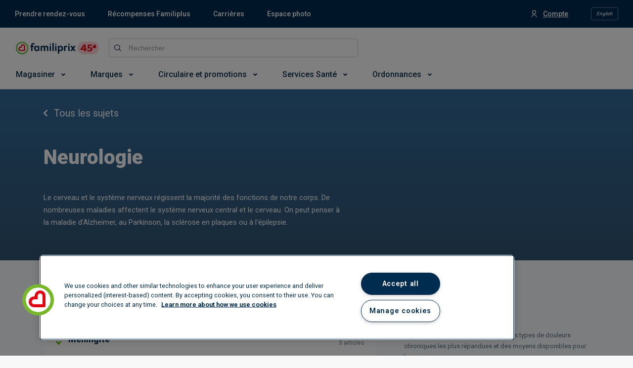

--- FILE ---
content_type: text/html; charset=utf-8
request_url: https://www.familiprix.com/fr/sujets/neurologie?subTopic=syndrome-de-gilles-de-la-tourette
body_size: 28576
content:
<!DOCTYPE html>
<html  lang="fr">
  <head>
    <meta charset="utf-8" />
    <meta http-equiv="X-UA-Compatible" content="IE=edge" />
    <meta name="viewport" content="width=device-width, initial-scale=1" />

    <meta name="apple-mobile-web-app-title" content="Familiprix" />
    <meta name="application-name" content="Familiprix" />

    
<meta name="fmlp/config/environment" content="%7B%22modulePrefix%22%3A%22fmlp%22%2C%22podModulePrefix%22%3A%22fmlp%2Fpods%22%2C%22environment%22%3A%22production%22%2C%22rootURL%22%3A%22%2F%22%2C%22locationType%22%3A%22history%22%2C%22historySupportMiddleware%22%3Atrue%2C%22moment%22%3A%7B%22includeLocales%22%3A%5B%22en-ca%22%2C%22fr-ca%22%5D%7D%2C%22EmberENV%22%3A%7B%22FEATURES%22%3A%7B%7D%2C%22LOG_VERSION%22%3Afalse%2C%22EXTEND_PROTOTYPES%22%3Afalse%2C%22_APPLICATION_TEMPLATE_WRAPPER%22%3Afalse%2C%22_DEFAULT_ASYNC_OBSERVERS%22%3Atrue%2C%22_JQUERY_INTEGRATION%22%3Afalse%2C%22_TEMPLATE_ONLY_GLIMMER_COMPONENTS%22%3Atrue%7D%2C%22intl%22%3A%7B%22defaultLocale%22%3A%22fr%22%2C%22locales%22%3A%5B%22fr%22%2C%22en%22%5D%7D%2C%22APP%22%3A%7B%22CANONICAL_HOST%22%3A%22www.familiprix.com%22%2C%22FORCE_SSL%22%3Atrue%2C%22LOCAL_STORAGE_KEY%22%3A%22fmlp-web%22%2C%22VERSION%22%3A%222.28.3%22%2C%22WEB_COMPONENTS_REPO_BASE_URL%22%3A%22https%3A%2F%2Fmagasiner.familiprix.com%22%2C%22WEB_COMPONENTS_REPO_SCRIPT_URL%22%3A%22https%3A%2F%2Fmagasiner.familiprix.com%2Fweb-components%2Fmain.js%22%2C%22WEB_COMPONENTS_REPO_STYLE_URL%22%3A%22https%3A%2F%2Fmagasiner.familiprix.com%2Fweb-components%2Fstyles.css%22%2C%22TRAVEL_HEALTH_SERVICE_CATEGORY_ID%22%3A%222%22%2C%22name%22%3A%22fmlp%22%2C%22version%22%3A%222.28.3%22%2C%22appVersion%22%3A%221.1.0%22%7D%2C%22API%22%3A%7B%22PATH%22%3A%22%2Fgraphql%22%2C%22BASE_URL%22%3A%22https%3A%2F%2Fapi.familiprix.com%22%7D%2C%22APPOINTMENT_REQUEST%22%3A%7B%22EXPIRATION_POLLING_LOGGING_ENABLED%22%3Afalse%2C%22EXPIRATION_POLLING_DELAY%22%3A5000%2C%22QIP_REDIRECT_SERVICE_SLUG_FR%22%3A%22vaccination-grippe%22%2C%22QIP_REDIRECT_SERVICE_SLUG_EN%22%3A%22flu-shot%22%2C%22FLU_SHOT_SERVICE_SLUG_FR%22%3A%22vaccination-grippe%22%2C%22FLU_SHOT_SERVICE_SLUG_EN%22%3A%22flu-shot%22%2C%22SHINGLES_SHOT_REDIRECT_URL_EN%22%3A%22https%3A%2F%2Fportal3.clicsante.ca%2F%22%2C%22SHINGLES_SHOT_REDIRECT_URL_FR%22%3A%22https%3A%2F%2Fportal3.clicsante.ca%2F%22%2C%22SHINGLES_SHOT_SERVICE_SLUG_EN%22%3A%22shingles-vaccination-free%22%2C%22SHINGLES_SHOT_SERVICE_SLUG_FR%22%3A%22vaccination-zona-gratuit%22%2C%22VRS_SHOT_SERVICE_SLUG_FR%22%3A%22vaccin-contre-le-virus-respiratoire-syncytial-vrs%22%2C%22VRS_SHOT_SERVICE_SLUG_EN%22%3A%22respiratory-syncytial-virus-rsv-vaccine%22%2C%22COVID_SHOT_SERVICE_SLUG_FR%22%3A%22vaccination-covid-19%22%2C%22COVID_SHOT_SERVICE_SLUG_EN%22%3A%22covid-19-vaccination%22%2C%22VACCINES_INFO_REDIRECT_URL_FR%22%3A%22https%3A%2F%2Fwww.familiprix.com%2Ffr%2Fpages%2Fvaccination%22%2C%22VACCINES_INFO_REDIRECT_URL_EN%22%3A%22https%3A%2F%2Fwww.familiprix.com%2Fen%2Fpages%2Fvaccination%22%2C%22PET_HEALTH_SERVICE_SLUG_FR%22%3A%22medicaments-pour-animaux-en-pharmacie%22%2C%22PET_HEALTH_SERVICE_SLUG_EN%22%3A%22animal-medications-in-pharmacies%22%2C%22PET_HEALTH_REDIRECT_URL_FR%22%3A%22https%3A%2F%2Fwww.familiprix.com%2Ffr%2Fpages%2Fmedicaments-animaux-en-pharmacie%22%2C%22PET_HEALTH_REDIRECT_URL_EN%22%3A%22https%3A%2F%2Fwww.familiprix.com%2Fen%2Fpages%2Fpet-medications-in-pharmacy%22%7D%2C%22AUTHENTICATION%22%3A%7B%22LOGOUT_URL%22%3A%22https%3A%2F%2Foauth.familiprix.com%2Fconnect%2Fendsession%22%7D%2C%22EXTERNAL_LINKS%22%3A%7B%22ACCOUNT_SETTINGS_URL%22%3A%22https%3A%2F%2Fmon.familiprix.com%22%2C%22HEALTH_PROFILE_URL%22%3A%22https%3A%2F%2Fprofilsante.familiprix.com%22%2C%22MAKE_AN_APPOINTMENT_URL%22%3A%22https%3A%2F%2Frendez-vous.familiprix.com%22%2C%22MAKE_AN_APPOINTMENT_SELECT_SERVICE_URL%22%3A%22https%3A%2F%2Frendez-vous.familiprix.com%2FAppointment%2FSelectService%22%2C%22MAKE_AN_APPOINTMENT_SELECT_DATE_URL%22%3A%22https%3A%2F%2Frendez-vous.familiprix.com%2FAppointment%2FSelectDate%22%2C%22PRESCRIPTION_URL%22%3A%22https%3A%2F%2Fprofilsante.familiprix.com%2FPrescription%22%7D%2C%22SITEMAPS%22%3A%7B%22INDEX_FILENAME%22%3A%22sitemap-index.xml%22%2C%22FOLDER%22%3A%22sitemaps%22%7D%2C%22STORAGE%22%3A%7B%22APPOINTMENT_REQUEST%22%3A%22AppointmentRequest%22%2C%22DISMISSED_BANNER_KEY%22%3A%22DismissedBannerKey%22%2C%22DISMISSED_JOB_SEARCH_MODAL%22%3A%22DismissedJobSearchModal%22%2C%22DISMISSED_NEWSLETTERS_SUBSCRIBE_MODAL%22%3A%22DismissedNewsletterSubscribeModal%22%2C%22FAVORITE_LOCALE%22%3A%22FavoriteLocale%22%2C%22FAVORITE_PHARMACY%22%3A%22FavoritePharmacy%22%2C%22GEOLOCATION%22%3A%22GeoLocation%22%2C%22LAST_LOGGED_IN_USER_EMAIL%22%3A%22LastLoggedInUserEmail%22%2C%22LOGGER_FLAG%22%3A%22LoggerFlag%22%2C%22LOGIN_QUERY%22%3A%22LoginQuery%22%2C%22LOYALTY_ACCOUNT_ACTIVATION_STATE%22%3A%22LoyaltyAccountActivationState%22%2C%22PREVIEW_KEY%22%3A%22PreviewKey%22%2C%22REDIRECT_PATH%22%3A%22RedirectPath%22%2C%22LOCATION_TYPE%22%3A%22LocationTypeFromJobsSearch%22%2C%22SESSION_ID_TOKEN%22%3A%22SessionIdToken%22%7D%2C%22%40sentry%2Fember%22%3A%7B%22ignoreEmberOnErrorWarning%22%3Atrue%2C%22disablePerformance%22%3Atrue%2C%22disableInstrumentComponents%22%3Atrue%2C%22disableRunloopPerformance%22%3Atrue%2C%22sentry%22%3A%7B%22allowUrls%22%3A%5B%22https%3A%2F%2Fassets-web.familiprix.com%22%5D%2C%22debug%22%3Afalse%2C%22dsn%22%3A%22https%3A%2F%2F3fa89efb7ac645f5820f641a4e80c50f%40sentry.io%2F278133%22%2C%22environment%22%3A%22production%22%2C%22release%22%3A%22familiprix%402.28.3%22%7D%7D%2C%22FLIPP%22%3A%7B%22MERCHANT_ID%22%3A%221976%22%2C%22MERCHANT_NAME_IDENTIFIER%22%3A%22familiprix%22%2C%22ACCESS_TOKEN%22%3A%225827334b52ea1661dea1d95844ee36d9%22%7D%2C%22GEO_LOCATION_TYPES%22%3A%7B%22NAVIGATOR%22%3A%22navigator%22%2C%22REMOTE_IP%22%3A%22remote_ip%22%7D%2C%22SALESFORCE_CHAT%22%3A%7B%22BASE_LIVE_AGENT_CONTENT_URL%22%3A%22https%3A%2F%2Fc.la4-c4-ia2.salesforceliveagent.com%2Fcontent%22%2C%22BASE_LIVE_AGENT_URL%22%3A%22https%3A%2F%2Fd.la4-c4-ia2.salesforceliveagent.com%2Fchat%22%2C%22BUTTON_ID%22%3A%225733m000000Gpvz%22%2C%22DEPLOYMENT_ID%22%3A%225723m000000bpHO%22%2C%22DIRECT_TO_ROUTING_BUTTON_ID%22%3A%225733m000000Gpw4%22%2C%22INITIALIZATION_ID%22%3A%2200D1N000002qjEY%22%2C%22INITIALIZATION_LIVE_AGENT_SETUP_SOURCE_URL%22%3A%22https%3A%2F%2Ffamiliprix.my.salesforce-sites.com%2FliveAgentSetupFlow%22%2C%22INITIALIZATION_SOURCE_URL%22%3A%22https%3A%2F%2Ffamiliprix.my.salesforce.com%22%2C%22SCRIPT_SOURCE_URL%22%3A%22https%3A%2F%2Ffamiliprix.my.salesforce.com%2Fembeddedservice%2F5.0%2Fesw.min.js%22%7D%2C%22AUTH0%22%3A%7B%22DOMAIN%22%3A%22https%3A%2F%2Fauthclients.familiprix.com%22%2C%22CLIENT_ID%22%3A%229QWg00OQstGyD0nORHpneJCGbxFkLXIW%22%2C%22CALLBACK_URL%22%3A%22https%3A%2F%2Fwww.familiprix.com%22%7D%2C%22fastboot%22%3A%7B%22fastbootHeaders%22%3Atrue%2C%22hostWhitelist%22%3A%5B%22www.familiprix.com%22%5D%7D%2C%22google%22%3A%7B%22MAPS_API_KEY%22%3A%22AIzaSyAa6XqRC7OS-h6bJ6uybnbKhaJZo0jdI1c%22%2C%22MAPS_SDK_SCRIPT_URL%22%3A%22https%3A%2F%2Fmaps.googleapis.com%2Fmaps%2Fapi%2Fjs%3Fkey%3DAIzaSyAa6XqRC7OS-h6bJ6uybnbKhaJZo0jdI1c%26libraries%3Dplaces%26loading%3Dasync%22%7D%2C%22gReCaptcha%22%3A%7B%22SITE_KEY%22%3A%226LcXxAMqAAAAAJC6Kwcc0E4OF7IRJkaNj-zwkfQ6%22%7D%2C%22metricsAdapters%22%3A%5B%7B%22name%22%3A%22GoogleTagManager%22%2C%22environments%22%3A%5B%22development%22%2C%22production%22%5D%2C%22config%22%3A%7B%22id%22%3A%22GTM-NHJZKCM%22%2C%22debug%22%3Afalse%2C%22trace%22%3Afalse%7D%7D%5D%2C%22ember-google-maps%22%3A%7B%22key%22%3A%22AIzaSyAa6XqRC7OS-h6bJ6uybnbKhaJZo0jdI1c%22%2C%22protocol%22%3A%22https%22%2C%22version%22%3A%223.35%22%2C%22libraries%22%3A%5B%22geometry%22%2C%22places%22%5D%2C%22src%22%3A%22https%3A%2F%2Fmaps.googleapis.com%2Fmaps%2Fapi%2Fjs%3Fv%3D3.35%26libraries%3Dgeometry%252Cplaces%26key%3DAIzaSyAa6XqRC7OS-h6bJ6uybnbKhaJZo0jdI1c%22%7D%2C%22ember-cli-content-security-policy%22%3A%7B%22policy%22%3A%22report-uri%20https%3A%2F%2Fo7202.ingest.us.sentry.io%2Fapi%2F278133%2Fsecurity%2F%3Fsentry_key%3D3fa89efb7ac645f5820f641a4e80c50f%26sentry_environment%3Dproduction%3B%20report-to%20csp-endpoint%3B%20default-src%20*%20'unsafe-inline'%20'unsafe-eval'%20data%3A%20blob%3A%3B%20script-src%20*%20'unsafe-inline'%20'unsafe-eval'%20data%3A%20blob%3A%3B%20connect-src%20*%20data%3A%20blob%3A%3B%20img-src%20*%20data%3A%20blob%3A%3B%20style-src%20*%20'unsafe-inline'%20data%3A%20blob%3A%3B%20media-src%20*%20data%3A%20blob%3A%3B%20font-src%20*%20data%3A%20blob%3A%3B%20object-src%20*%20data%3A%20blob%3A%3B%20frame-src%20*%20data%3A%20blob%3A%3B%20worker-src%20*%20data%3A%20blob%3A%3B%20manifest-src%20*%20data%3A%20blob%3A%3B%20frame-ancestors%20*%3B%22%2C%22reportOnly%22%3Atrue%7D%2C%22exportApplicationGlobal%22%3Afalse%2C%22ember-modal-dialog%22%3A%7B%7D%7D" />
<!-- EMBER_CLI_FASTBOOT_TITLE -->  <meta name="ember-cli-head-start" content><title>Neurologie –  – Sujets santé – Familiprix</title>

<!---->
  <meta name="fmlp-version" content="2.28.3">

  <meta name="title" content="Neurologie –  – Sujets santé – Familiprix">

  <meta name="description" content="Le cerveau et le système nerveux régissent la majorité des fonctions de notre corps. De nombreuses maladies affectent le système nerveux central et le cerveau. On peut penser à la maladie d'Alzheimer, au Parkinson, la sclérose en plaques ou à l'épilepsie.">

<meta property="og:site_name" content="Familiprix">
<meta property="og:locale" content="fr_CA">

  <meta property="og:url" content="https://www.familiprix.com/fr/sujets/neurologie">

  <meta property="og:title" content="Neurologie –  – Sujets santé – Familiprix">

  <meta property="og:image" content="https://assets-web.familiprix.com/assets/images/opengraph/default-4a0610ba31e062a30c78e114714266d2.jpg">

<!---->
  <meta property="og:type" content="website">

  <link rel="canonical" href="https://www.familiprix.com/fr/sujets/neurologie">

    <link rel="alternate" href="https://www.familiprix.com/en/topics/neurology?subTopic=syndrome-de-gilles-de-la-tourette" hreflang="en">
    <link rel="alternate" href="https://www.familiprix.com/fr/sujets/neurologie?subTopic=syndrome-de-gilles-de-la-tourette" hreflang="fr">

  <script type="application/ld+json">
    {"@context":"http://schema.org","@type":"BreadcrumbList","itemListElement":[{"@type":"ListItem","position":1,"item":{"@id":"https://www.familiprix.com/fr/sujets","image":"","name":"Sujets santé"}},{"@type":"ListItem","position":2,"item":{"@id":"https://www.familiprix.com/fr/sujets/neurologie","image":"","name":"Neurologie"}}]}
  </script>
  <script type="application/ld+json">
    {"@context":"http://schema.org","@id":"https://www.familiprix.com/#organization","@type":"Organization","address":{"@type":"PostalAddress","addressCountry":"CA","addressLocality":"Québec, QC","postalCode":"G2C 2C5","streetAddress":"6000 Rue Armand-Viau"},"areaServed":"CA","award":"Certification Entreprise Enfant Soleil - Diamant","brand":[{"@type":"Brand","image":"https://assets-api.familiprix.com/uploads/page/column_images/5cece6ba-105a-4e66-b87e-efd8e890a0c9/original_logo-biomedic.png","name":"Biomédic","url":"https://www.familiprix.com/fr/pages/nos-marques"},{"@type":"Brand","image":"https://assets-api.familiprix.com/uploads/page/column_images/e21d69a5-0c03-429d-abe4-21366af7c8f3/original_logo-essentiel-800.png","name":"Essentiel","url":"https://www.familiprix.com/fr/pages/nos-marques"}],"contactPoint":[{"@type":"ContactPoint","email":"experienceclient@familiprix.com","telephone":"+1 844 704-8040","contactType":"customer service"}],"description":"Familiprix, dont le siège social est situé à Québec, est un regroupement de 400 pharmacies avec un chiffre d’affaires au détail dépassant le milliard de dollars. Reconnue pour son dynamisme et son haut niveau de professionnalisme, Familiprix embauche plus de 6 000 personnes à travers son réseau et assure une présence dans toutes les régions du Québec et une partie du Nouveau-Brunswick. La bannière regroupe quatre types de succursales selon leur superficie : clinique, régulière, extra et le segment santé qui est axé sur l’humain et les saines habitudes de vie, 100 % santé.","foundingDate":"1977","foundingLocation":{"@type":"Place","name":"Rivière-du-Loup"},"legalName":"Familiprix inc.","logo":"https://static.familiprix.com/kit-de-presse/familiprix-vert-fondbleu-300px.png","name":"Familiprix","sameAs":["https://www.facebook.com/Familiprix","https://www.instagram.com/familiprix_officiel/","https://www.youtube.com/user/Familiprix"],"telephone":"(418) 847-3311","url":"https://www.familiprix.com/"}
  </script>

<!---->
  <meta name="occ-backend-base-url" content="https://magasiner.familiprix.com">

  <script src="https://magasiner.familiprix.com/web-components/main.js?v=2026-01-14" type="module"></script>

  <link rel="stylesheet" href="https://magasiner.familiprix.com/web-components/styles.css?v=2026-01-14">
<meta name="ember-cli-head-end" content>


    <link rel="icon" type="image/x-icon" href="https://assets-web.familiprix.com/assets/favicon-9b6da496b1078eff56c310788c9f2b65.ico" />
    <link rel="apple-touch-icon" sizes="57x57" href="https://assets-web.familiprix.com/assets/favicons/icon-57x57-a42b22d7bec262e3c39574ef33f27005.png" />
    <link rel="apple-touch-icon" sizes="60x60" href="https://assets-web.familiprix.com/assets/favicons/icon-60x60-8612a2962f503d9e2cffed14e90ab34b.png" />
    <link rel="apple-touch-icon" sizes="72x72" href="https://assets-web.familiprix.com/assets/favicons/icon-72x72-c6ca37809c5286f639fb9715658e2bec.png" />
    <link rel="apple-touch-icon" sizes="76x76" href="https://assets-web.familiprix.com/assets/favicons/icon-76x76-37efaf03447e7c1d586a2929a6422aa3.png" />
    <link rel="apple-touch-icon" sizes="114x114" href="https://assets-web.familiprix.com/assets/favicons/icon-114x114-95297d698ec187d6dc285032e9c7514d.png" />
    <link rel="apple-touch-icon" sizes="120x120" href="https://assets-web.familiprix.com/assets/favicons/icon-120x120-f0c26d8f185849dab9f5ce03154d1c7e.png" />
    <link rel="apple-touch-icon" sizes="144x144" href="https://assets-web.familiprix.com/assets/favicons/icon-144x144-c328e01aedd270b128c97dda7bbe65df.png" />
    <link rel="apple-touch-icon" sizes="152x152" href="https://assets-web.familiprix.com/assets/favicons/icon-152x152-f9af4332dd588e04290c3927b9b3beec.png" />
    <link rel="apple-touch-icon" sizes="180x180" href="https://assets-web.familiprix.com/assets/favicons/icon-180x180-506799f8a8f8f5d637083073bd46a00e.png" />

    <link rel="icon" type="image/png" sizes="36x36" href="https://assets-web.familiprix.com/assets/favicons/icon-36x36-1f8a55682a00946adcf1aa0485a84e22.png" />
    <link rel="icon" type="image/png" sizes="48x48" href="https://assets-web.familiprix.com/assets/favicons/icon-48x48-e272ac5b1b0128702e486da13e7b17f2.png" />
    <link rel="icon" type="image/png" sizes="72x72" href="https://assets-web.familiprix.com/assets/favicons/icon-72x72-c6ca37809c5286f639fb9715658e2bec.png" />
    <link rel="icon" type="image/png" sizes="96x96" href="https://assets-web.familiprix.com/assets/favicons/icon-96x96-99d7b818929aa80ea51a6cc6df9e2344.png" />
    <link rel="icon" type="image/png" sizes="144x144" href="https://assets-web.familiprix.com/assets/favicons/icon-144x144-c328e01aedd270b128c97dda7bbe65df.png" />
    <link rel="icon" type="image/png" sizes="192x192" href="https://assets-web.familiprix.com/assets/favicons/icon-192x192-10c3d162334475281bf07fabf24cff8f.png" />

    <meta name="msapplication-TileColor" content="#ffffff" />
    <meta name="msapplication-TileImage" content="https://assets-web.familiprix.com/assets/favicons/icon-144x144-c328e01aedd270b128c97dda7bbe65df.png" />
    <meta name="theme-color" content="#ffffff" />

    <link href="https://fonts.googleapis.com/css?family=Roboto:300,400,500,600,700,800,900|Montserrat:300,300i,400,400i,500,700,900" rel="stylesheet" />
    <link rel="stylesheet" href="https://assets-web.familiprix.com/assets/vendor-2bdecf9fb70f6406fc19ca1a82452f8d.css" />
    <link rel="stylesheet" href="https://assets-web.familiprix.com/assets/fmlp-ace1907afdfd02e573ef9a4231b8e151.css" />

    
  </head>
  <body>
    <script type="x/boundary" id="fastboot-body-start"></script><!---->

<div class="_activity-indicator_gc9rgo">
  <div class="_decorator-bar_gc9rgo"></div>
</div>

<!---->
<div>
<!----></div>

  <div class="_application-container_1bt2h3">
  <div>
  <style type="text/css">
    .embeddedServiceHelpButton, .embeddedServiceSidebar {
    display: none !important;
    } .embeddedServiceHelpButton .helpButton .uiButton { background-color:
    #e30613; font-family: "Roboto", sans-serif; } .embeddedServiceHelpButton
    .helpButton .uiButton:focus { outline: 1px solid #e30613; } @media
    print{.helpButton{ display: none; } }
  </style>
</div>

  <header class="_application-header_14y4si">
  <div class="_quick-access-links--desktop_14y4si">
    <div class="_container_12pygg">
  <ul class="_list_12pygg">
<!---->  </ul>

  <ul class="_list_12pygg">
    <li class="_list-item__account_12pygg">
      <div class="_container_19svu3">
<!----></div>
    </li>

    <li>
      <div class="_locale-switcher_12pygg">
  <button class="_button_9ryru6" type="button">
      English
  </button>
</div>
    </li>
  </ul>
</div>
  </div>

  <div class="_quick-access-links--mobile_14y4si">
    <button class="_quick-access-links__button_14y4si" type="button">
      <div class="_quick-access-links-button__wrapper_14y4si">
        Liens rapides

        <svg class="_quick-access-links-button__icon_14y4si" xmlns="http://www.w3.org/2000/svg" viewBox="0 0 14 8"><path fill-rule="evenodd" d="M12.205.309a1.052 1.052 0 1 1 1.487 1.488L7.842 7.65a1.189 1.189 0 0 1-1.683 0L.309 1.797A1.052 1.052 0 1 1 1.794.309L7 5.517 12.205.309z"/></svg>
      </div>
    </button>

    <div id="ember105150" class="ember-view animated-container ">
    
      

    
  </div>

  </div>

  <div class="_header-container_14y4si">
    <div class="_wrapper_14y4si">
      <div class="_row_14y4si">
        <div class="_column_14y4si _column--logo_14y4si">
          <div class="_logo-container_14y4si">
            <div class="_menu_1wn6vc">
  <button type="button">
    <svg class="_burger__icon_1wn6vc" width="800" height="800" viewBox="0 0 24 24" fill="none" xmlns="http://www.w3.org/2000/svg"><path d="M4 18h16M4 12h16M4 6h16" stroke="#000" stroke-width="2" stroke-linecap="round"/></svg>
  </button>
  <div class="_sidenav_1wn6vc">
    <div class="_sidenav__header_1wn6vc">
      <a id="ember105155" class="ember-view" href="/">
    
        <img class="_logo--with-company_1wn6vc" src="https://assets-web.familiprix.com/assets/images/logos/familiprix-45-d1cb13b5ce9b3cd1561566e8fad4e694.svg" alt>
      
</a>
      <button type="button">
        <svg class="_close-button__icon_1wn6vc" height="800" width="800" xmlns="http://www.w3.org/2000/svg" viewBox="0 0 460.775 460.775"><path d="M285.08 230.397L456.218 59.27c6.076-6.077 6.076-15.911 0-21.986L423.511 4.565a15.55 15.55 0 0 0-21.985 0l-171.138 171.14L59.25 4.565a15.551 15.551 0 0 0-21.985 0L4.558 37.284c-6.077 6.075-6.077 15.909 0 21.986l171.138 171.128L4.575 401.505c-6.074 6.077-6.074 15.911 0 21.986l32.709 32.719a15.555 15.555 0 0 0 21.986 0l171.117-171.12 171.118 171.12a15.551 15.551 0 0 0 21.985 0l32.709-32.719c6.074-6.075 6.074-15.909 0-21.986L285.08 230.397z"/></svg>
      </button>
    </div>
    <div class="_locale__button_1wn6vc">
      <div>
  <button class="_button_9ryru6" type="button">
      English
  </button>
</div>
    </div>
    <div class="_sidenav__content_1wn6vc">
<!---->    </div>
  </div>
</div>

            <a id="ember105156" class="ember-view _link_14y4si" href="/">
    
              <img class="_logo_14y4si" src="https://assets-web.familiprix.com/assets/images/logos/familiprix-45-d1cb13b5ce9b3cd1561566e8fad4e694.svg" alt>
            
</a>
          </div>

          <div class="_account-and-cart--mobile_14y4si">
            <div>
              <div class="_container_19svu3 _container--mobile_19svu3">
<!----></div>
            </div>

            <div class="_container_1eqw0g">
  <wc-fp-mini-cart>
    <span wc-fp-loading></span>

    <div wc-fp-error>
      <a href="https://magasiner.familiprix.com/fr/cart" rel="noopener">
  
  <svg width="21" height="22" fill="none" xmlns="http://www.w3.org/2000/svg"><path fill-rule="evenodd" clip-rule="evenodd" d="M4.114 3.02c-.18 0-.352.02-.517.059a4.39 4.39 0 0 0-.861-1.281C2.16 1.223 1.255.996 0 .996v2.022c.766 0 1.208.11 1.307.209.382.382.714 1.158.714 1.812l.01.143.99 6.931c-1.656.086-2.94 1.373-3.02 2.982L0 16.155c.098 1.662 1.377 2.94 2.974 3.03h.23a3.033 3.033 0 0 0 5.719.002h2.366a3.033 3.033 0 1 0 0-2.021H8.923a3.033 3.033 0 0 0-5.719 0h-.172c-.516-.031-.978-.493-1.013-1.071l.002-.95c.027-.524.487-.984 1.06-1.012h1.996l.014.001h10.186l.15-.047a2.653 2.653 0 0 0 1.67-1.567l.106-.211.346-.685 1.064-2.115c.854-1.7 1.392-2.78 1.51-3.046.611-1.363-.626-2.412-1.891-2.435L4.114 3.02zm10.812 9.093H5.167a.172.172 0 0 1-.124-.142l-.99-6.932 14.03 1.005c-.245.5-.692 1.395-1.276 2.558l-.015.03c-.333.663-.69 1.373-1.048 2.081l-.345.685-.131.259-.05.114a.632.632 0 0 1-.292.342zm-.777 7.074a1.01 1.01 0 1 0 0-2.021 1.01 1.01 0 0 0 0 2.021zm-7.075-1.01a1.01 1.01 0 1 1-2.021 0 1.01 1.01 0 0 1 2.02 0z" fill="#002342"/></svg>

</a>
    </div>
  </wc-fp-mini-cart>
</div>
          </div>
        </div>

        <div class="_column_14y4si _column--search_14y4si">
          <div class="_search-bar_l9krfg">
  <form class="_form_l9krfg">
    <div class="_input-wrapper_l9krfg">
      <label class="_label--global-search-input_l9krfg">
        <svg class="_global-search-input--button__icon_l9krfg" xmlns="http://www.w3.org/2000/svg" viewBox="0 0 17 17"><path fill-rule="evenodd" d="M0 7.12c0 3.926 3.196 7.122 7.12 7.122a7.094 7.094 0 0 0 4.524-1.63l4.178 4.186a.69.69 0 0 0 .976-.976l-4.185-4.178a7.093 7.093 0 0 0 1.63-4.523C14.243 3.197 11.045 0 7.12 0S0 3.196 0 7.12zm7.12-5.74a5.732 5.732 0 0 1 5.744 5.743 5.732 5.732 0 0 1-5.743 5.744A5.732 5.732 0 0 1 1.38 7.12a5.732 5.732 0 0 1 5.74-5.74z"/></svg>

        <input class="application-header__search-input data-hj-whitelist _input_l9krfg" placeholder="Rechercher" maxlength="100">
      </label>
    </div>

<!---->  </form>
</div>
        </div>

        <div class="_column_14y4si _column--pharmacy_14y4si">
          <wc-fp-store-picker>
  <span wc-fp-loading></span>

  <div wc-fp-error></div>
</wc-fp-store-picker>
        </div>

        <div class="_column_14y4si _column--cart_14y4si">
          <div class="_container_1eqw0g">
  <wc-fp-mini-cart>
    <span wc-fp-loading></span>

    <div wc-fp-error>
      <a href="https://magasiner.familiprix.com/fr/cart" rel="noopener">
  
  <svg width="21" height="22" fill="none" xmlns="http://www.w3.org/2000/svg"><path fill-rule="evenodd" clip-rule="evenodd" d="M4.114 3.02c-.18 0-.352.02-.517.059a4.39 4.39 0 0 0-.861-1.281C2.16 1.223 1.255.996 0 .996v2.022c.766 0 1.208.11 1.307.209.382.382.714 1.158.714 1.812l.01.143.99 6.931c-1.656.086-2.94 1.373-3.02 2.982L0 16.155c.098 1.662 1.377 2.94 2.974 3.03h.23a3.033 3.033 0 0 0 5.719.002h2.366a3.033 3.033 0 1 0 0-2.021H8.923a3.033 3.033 0 0 0-5.719 0h-.172c-.516-.031-.978-.493-1.013-1.071l.002-.95c.027-.524.487-.984 1.06-1.012h1.996l.014.001h10.186l.15-.047a2.653 2.653 0 0 0 1.67-1.567l.106-.211.346-.685 1.064-2.115c.854-1.7 1.392-2.78 1.51-3.046.611-1.363-.626-2.412-1.891-2.435L4.114 3.02zm10.812 9.093H5.167a.172.172 0 0 1-.124-.142l-.99-6.932 14.03 1.005c-.245.5-.692 1.395-1.276 2.558l-.015.03c-.333.663-.69 1.373-1.048 2.081l-.345.685-.131.259-.05.114a.632.632 0 0 1-.292.342zm-.777 7.074a1.01 1.01 0 1 0 0-2.021 1.01 1.01 0 0 0 0 2.021zm-7.075-1.01a1.01 1.01 0 1 1-2.021 0 1.01 1.01 0 0 1 2.02 0z" fill="#002342"/></svg>

</a>
    </div>
  </wc-fp-mini-cart>
</div>
        </div>
      </div>
    </div>
  </div>

  <ul class="_menu_143tz4 _menu--hidden_143tz4">
<!----></ul>
</header>

  
    <div class="_topics-show-page_1izm25">
  <header class="_topic-header_1ie53q">
  <div class="_content-wrapper_1ie53q">
    <div class="page-wrapper _content_1ie53q">
      <a id="ember105157" class="ember-view active _back-link_1ie53q" href="/fr/sujets">
    
        <svg class="_back-link__icon_1ie53q" xmlns="http://www.w3.org/2000/svg" viewBox="0 0 6 10"><path d="M5.718 1.628a.949.949 0 0 0 0-1.349.966.966 0 0 0-1.359 0L.282 4.326a.949.949 0 0 0 0 1.348l4.077 4.047a.966.966 0 0 0 1.36 0 .949.949 0 0 0 0-1.35L2.32 5l3.398-3.372z"/></svg>

        Tous les sujets
      
</a>

      <h1 class="_title_1ie53q">
        Neurologie
      </h1>

      <div class="_description_1ie53q">
        Le cerveau et le système nerveux régissent la majorité des fonctions de notre corps. De nombreuses maladies affectent le système nerveux central et le cerveau. On peut penser à la maladie d'Alzheimer, au Parkinson, la sclérose en plaques ou à l'épilepsie.
      </div>
    </div>
  </div>
</header>

  <div class="page-wrapper">
    <div class="_container_1izm25">
      <div class="_column--content_1izm25">
          <div class="_topic_9n6i0r">
  <div class="_container_1lpmf6 _container--collapsed_1lpmf6" id="parkinson">
  <div class="_column_1lpmf6">
    <svg class="_icon_1lpmf6" xmlns="http://www.w3.org/2000/svg" viewBox="0 0 13 9"><path fill="none" d="M2 8l4.504-5L11 8"/></svg>

    <h2 class="_title_1lpmf6">
      Parkinson
    </h2>
  </div>

  <div class="_column_1lpmf6">
    <div class="_count_1lpmf6">
      3 articles
    </div>
  </div>
</div>

  <div id="ember105158" class="ember-view animated-container ">
    
      

  
  </div>

</div>
          <div class="_topic_9n6i0r">
  <div class="_container_1lpmf6 _container--collapsed_1lpmf6" id="meningite">
  <div class="_column_1lpmf6">
    <svg class="_icon_1lpmf6" xmlns="http://www.w3.org/2000/svg" viewBox="0 0 13 9"><path fill="none" d="M2 8l4.504-5L11 8"/></svg>

    <h2 class="_title_1lpmf6">
      Méningite
    </h2>
  </div>

  <div class="_column_1lpmf6">
    <div class="_count_1lpmf6">
      3 articles
    </div>
  </div>
</div>

  <div id="ember105163" class="ember-view animated-container ">
    
      

  
  </div>

</div>
          <div class="_topic_9n6i0r">
  <div class="_container_1lpmf6 _container--collapsed_1lpmf6" id="paralysie-de-bell">
  <div class="_column_1lpmf6">
    <svg class="_icon_1lpmf6" xmlns="http://www.w3.org/2000/svg" viewBox="0 0 13 9"><path fill="none" d="M2 8l4.504-5L11 8"/></svg>

    <h2 class="_title_1lpmf6">
      Paralysie de Bell
    </h2>
  </div>

  <div class="_column_1lpmf6">
    <div class="_count_1lpmf6">
      1 article
    </div>
  </div>
</div>

  <div id="ember105168" class="ember-view animated-container ">
    
      

  
  </div>

</div>
          <div class="_topic_9n6i0r">
  <div class="_container_1lpmf6 _container--collapsed_1lpmf6" id="syndrome-de-gilles-de-la-tourette">
  <div class="_column_1lpmf6">
    <svg class="_icon_1lpmf6" xmlns="http://www.w3.org/2000/svg" viewBox="0 0 13 9"><path fill="none" d="M2 8l4.504-5L11 8"/></svg>

    <h2 class="_title_1lpmf6">
      Syndrome de Gilles de la Tourette
    </h2>
  </div>

  <div class="_column_1lpmf6">
    <div class="_count_1lpmf6">
      1 article
    </div>
  </div>
</div>

  <div id="ember105173" class="ember-view animated-container ">
    
      

  
  </div>

</div>
          <div class="_topic_9n6i0r">
  <div class="_container_1lpmf6 _container--collapsed_1lpmf6" id="epilepsie-convulsions">
  <div class="_column_1lpmf6">
    <svg class="_icon_1lpmf6" xmlns="http://www.w3.org/2000/svg" viewBox="0 0 13 9"><path fill="none" d="M2 8l4.504-5L11 8"/></svg>

    <h2 class="_title_1lpmf6">
      Épilepsie (convulsions)
    </h2>
  </div>

  <div class="_column_1lpmf6">
    <div class="_count_1lpmf6">
      6 articles
    </div>
  </div>
</div>

  <div id="ember105178" class="ember-view animated-container ">
    
      

  
  </div>

</div>
          <div class="_topic_9n6i0r">
  <div class="_container_1lpmf6 _container--collapsed_1lpmf6" id="migraine">
  <div class="_column_1lpmf6">
    <svg class="_icon_1lpmf6" xmlns="http://www.w3.org/2000/svg" viewBox="0 0 13 9"><path fill="none" d="M2 8l4.504-5L11 8"/></svg>

    <h2 class="_title_1lpmf6">
      Migraine
    </h2>
  </div>

  <div class="_column_1lpmf6">
    <div class="_count_1lpmf6">
      5 articles
    </div>
  </div>
</div>

  <div id="ember105183" class="ember-view animated-container ">
    
      

  
  </div>

</div>
          <div class="_topic_9n6i0r">
  <div class="_container_1lpmf6 _container--collapsed_1lpmf6" id="accident-vasculaire-cerebral-avc">
  <div class="_column_1lpmf6">
    <svg class="_icon_1lpmf6" xmlns="http://www.w3.org/2000/svg" viewBox="0 0 13 9"><path fill="none" d="M2 8l4.504-5L11 8"/></svg>

    <h2 class="_title_1lpmf6">
      Accident vasculaire cérébral (AVC)
    </h2>
  </div>

  <div class="_column_1lpmf6">
    <div class="_count_1lpmf6">
      18 articles
    </div>
  </div>
</div>

  <div id="ember105188" class="ember-view animated-container ">
    
      

  
  </div>

</div>
          <div class="_topic_9n6i0r">
  <div class="_container_1lpmf6 _container--collapsed_1lpmf6" id="syndrome-de-rett">
  <div class="_column_1lpmf6">
    <svg class="_icon_1lpmf6" xmlns="http://www.w3.org/2000/svg" viewBox="0 0 13 9"><path fill="none" d="M2 8l4.504-5L11 8"/></svg>

    <h2 class="_title_1lpmf6">
      Syndrome de Rett
    </h2>
  </div>

  <div class="_column_1lpmf6">
    <div class="_count_1lpmf6">
      1 article
    </div>
  </div>
</div>

  <div id="ember105193" class="ember-view animated-container ">
    
      

  
  </div>

</div>
          <div class="_topic_9n6i0r">
  <div class="_container_1lpmf6 _container--collapsed_1lpmf6" id="sclerose-en-plaques">
  <div class="_column_1lpmf6">
    <svg class="_icon_1lpmf6" xmlns="http://www.w3.org/2000/svg" viewBox="0 0 13 9"><path fill="none" d="M2 8l4.504-5L11 8"/></svg>

    <h2 class="_title_1lpmf6">
      Sclérose en plaques
    </h2>
  </div>

  <div class="_column_1lpmf6">
    <div class="_count_1lpmf6">
      7 articles
    </div>
  </div>
</div>

  <div id="ember105198" class="ember-view animated-container ">
    
      

  
  </div>

</div>
          <div class="_topic_9n6i0r">
  <div class="_container_1lpmf6 _container--collapsed_1lpmf6" id="nevralgie">
  <div class="_column_1lpmf6">
    <svg class="_icon_1lpmf6" xmlns="http://www.w3.org/2000/svg" viewBox="0 0 13 9"><path fill="none" d="M2 8l4.504-5L11 8"/></svg>

    <h2 class="_title_1lpmf6">
      Névralgie
    </h2>
  </div>

  <div class="_column_1lpmf6">
    <div class="_count_1lpmf6">
      2 articles
    </div>
  </div>
</div>

  <div id="ember105203" class="ember-view animated-container ">
    
      

  
  </div>

</div>
          <div class="_topic_9n6i0r">
  <div class="_container_1lpmf6 _container--collapsed_1lpmf6" id="douleur">
  <div class="_column_1lpmf6">
    <svg class="_icon_1lpmf6" xmlns="http://www.w3.org/2000/svg" viewBox="0 0 13 9"><path fill="none" d="M2 8l4.504-5L11 8"/></svg>

    <h2 class="_title_1lpmf6">
      Douleur
    </h2>
  </div>

  <div class="_column_1lpmf6">
    <div class="_count_1lpmf6">
      43 articles
    </div>
  </div>
</div>

  <div id="ember105208" class="ember-view animated-container ">
    
      

  
  </div>

</div>
      </div>

      <div class="_column--sidebar_1izm25">
        <div class="_health-guides_61c441">
    <div class="health-guides-carousel splide _slider_61c441">
      <div class="splide__track">
        <div class="splide__list">
            <li class="splide__slide">
              <div class="_image-container_61c441">
                <a id="ember105213" class="ember-view" href="/fr/psst/douleurs-chroniques">
    
                  <img class="_image_61c441" data-lazy="https://assets-api.familiprix.com/uploads/health_guide/images/b4e763c1-d930-48d9-a0c6-01ef80daaaa6/thumbnail_psst-douleurs-chroniques.png?v=63883102525" alt>
                
</a>
              </div>

              <div class="_subtitle_61c441">PSST!</div>

              <div class="_title_61c441">
                <a id="ember105214" class="ember-view _title__link_61c441" href="/fr/psst/douleurs-chroniques">
    Douleurs chroniques
</a>
              </div>

              <p class="_description_61c441">Le présent guide propose un survol des types de douleurs chroniques les plus répandues et des moyens disponibles pour les apaiser.</p>

              <div class="_actions_61c441">
                <span class="_actions__available_61c441">Disponible dans votre pharmacie</span>
                <a id="ember105215" class="ember-view _actions__link_61c441" href="/fr/psst/douleurs-chroniques">
    Détails
</a>
              </div>
            </li>
            <li class="splide__slide">
              <div class="_image-container_61c441">
                <a id="ember105216" class="ember-view" href="/fr/psst/migraine">
    
                  <img class="_image_61c441" data-lazy="https://assets-api.familiprix.com/uploads/health_guide/images/9822abd6-c500-4caa-95ab-f8f106bab11a/thumbnail_migraine-2018-fr.png?v=63705202761" alt>
                
</a>
              </div>

              <div class="_subtitle_61c441">PSST!</div>

              <div class="_title_61c441">
                <a id="ember105217" class="ember-view _title__link_61c441" href="/fr/psst/migraine">
    Migraine 2e édition
</a>
              </div>

              <p class="_description_61c441">Guide d’information pour mieux comprendre, prévenir et soulager les symptômes de la migraine</p>

              <div class="_actions_61c441">
                <span class="_actions__available_61c441">Disponible dans votre pharmacie</span>
                <a id="ember105218" class="ember-view _actions__link_61c441" href="/fr/psst/migraine">
    Détails
</a>
              </div>
            </li>
            <li class="splide__slide">
              <div class="_image-container_61c441">
                <a id="ember105219" class="ember-view" href="/fr/psst/ma-sante-cardiovasculaire-ca-me-tient-a-coeur">
    
                  <img class="_image_61c441" data-lazy="https://assets-api.familiprix.com/uploads/health_guide/images/31471fcc-c6a9-40fd-8544-67db4565b1e5/thumbnail_psst-sante-cardiovasculaire.png?v=63913168494" alt>
                
</a>
              </div>

              <div class="_subtitle_61c441">PSST!</div>

              <div class="_title_61c441">
                <a id="ember105220" class="ember-view _title__link_61c441" href="/fr/psst/ma-sante-cardiovasculaire-ca-me-tient-a-coeur">
    Ma santé cardiovasculaire, ça me tient à coeur!
</a>
              </div>

              <p class="_description_61c441">Guide sur l'hypertension et les maladies cardiovasculaires</p>

              <div class="_actions_61c441">
                <span class="_actions__available_61c441">Disponible dans votre pharmacie</span>
                <a id="ember105221" class="ember-view _actions__link_61c441" href="/fr/psst/ma-sante-cardiovasculaire-ca-me-tient-a-coeur">
    Détails
</a>
              </div>
            </li>
            <li class="splide__slide">
              <div class="_image-container_61c441">
                <a id="ember105222" class="ember-view" href="/fr/psst/3-maladies-du-systeme-immunitaire">
    
                  <img class="_image_61c441" data-lazy="https://assets-api.familiprix.com/uploads/health_guide/images/c0026104-8ab4-4c73-9424-4b7137e9ee73/thumbnail_psst-systeme-immunitaire.png?v=63691291229" alt>
                
</a>
              </div>

              <div class="_subtitle_61c441">PSST!</div>

              <div class="_title_61c441">
                <a id="ember105223" class="ember-view _title__link_61c441" href="/fr/psst/3-maladies-du-systeme-immunitaire">
    3 maladies du système immunitaire
</a>
              </div>

              <p class="_description_61c441">La maladie de Crohn, la sclérose en plaques et la polyarthrite rhumatoïde</p>

              <div class="_actions_61c441">
                <span class="_actions__available_61c441">Disponible dans votre pharmacie</span>
                <a id="ember105224" class="ember-view _actions__link_61c441" href="/fr/psst/3-maladies-du-systeme-immunitaire">
    Détails
</a>
              </div>
            </li>
            <li class="splide__slide">
              <div class="_image-container_61c441">
                <a id="ember105225" class="ember-view" href="/fr/psst/douleurs-chroniques">
    
                  <img class="_image_61c441" data-lazy="https://assets-api.familiprix.com/uploads/health_guide/images/b4e763c1-d930-48d9-a0c6-01ef80daaaa6/thumbnail_psst-douleurs-chroniques.png?v=63883102525" alt>
                
</a>
              </div>

              <div class="_subtitle_61c441">PSST!</div>

              <div class="_title_61c441">
                <a id="ember105226" class="ember-view _title__link_61c441" href="/fr/psst/douleurs-chroniques">
    Douleurs chroniques
</a>
              </div>

              <p class="_description_61c441">Le présent guide propose un survol des types de douleurs chroniques les plus répandues et des moyens disponibles pour les apaiser.</p>

              <div class="_actions_61c441">
                <span class="_actions__available_61c441">Disponible dans votre pharmacie</span>
                <a id="ember105227" class="ember-view _actions__link_61c441" href="/fr/psst/douleurs-chroniques">
    Détails
</a>
              </div>
            </li>
        </div>
      </div>
    </div>

      <div class="_slider-footer_61c441">
        <ul class="_slider-footer__dots_61c441">
            <li class="_dots__item_61c441 _dots__item--active_61c441">
              <span class="_dots__button_61c441"></span>
            </li>
            <li class="_dots__item_61c441">
              <span class="_dots__button_61c441"></span>
            </li>
            <li class="_dots__item_61c441">
              <span class="_dots__button_61c441"></span>
            </li>
            <li class="_dots__item_61c441">
              <span class="_dots__button_61c441"></span>
            </li>
            <li class="_dots__item_61c441">
              <span class="_dots__button_61c441"></span>
            </li>
        </ul>

        <ul class="_slider-footer__arrows_61c441">
          <li class="_arrows__item_61c441">
            <button class="_arrows__button_61c441 _arrows__button--previous_61c441" type="button">
              <div class="button-wrapper">
                <svg class="_arrows-button__icon_61c441" xmlns="http://www.w3.org/2000/svg" viewBox="0 0 6 10"><path d="M.282 1.628a.95.95 0 0 1 0-1.35.966.966 0 0 1 1.36 0l4.076 4.048a.95.95 0 0 1 0 1.348L1.64 9.72a.966.966 0 0 1-1.36 0 .95.95 0 0 1 0-1.35L3.68 5 .282 1.628z"/></svg>
              </div>
            </button>
          </li>

          <li class="_arrows__item_61c441">
            <button class="_arrows__button_61c441" type="button">
              <div class="button-wrapper">
                <svg class="_arrows-button__icon_61c441" xmlns="http://www.w3.org/2000/svg" viewBox="0 0 6 10"><path d="M.282 1.628a.95.95 0 0 1 0-1.35.966.966 0 0 1 1.36 0l4.076 4.048a.95.95 0 0 1 0 1.348L1.64 9.72a.966.966 0 0 1-1.36 0 .95.95 0 0 1 0-1.35L3.68 5 .282 1.628z"/></svg>
              </div>
            </button>
          </li>
        </ul>
      </div>
</div>
      </div>
    </div>

    <div class="_legal-disclaimer_1esu7s">
  <div class="_text_1esu7s">
    Les renseignements contenus sur le site familiprix.com sont fournis à titre informatif seulement et ne remplacent d’aucune façon l’avis et les conseils de votre pharmacien ni de tout autre professionnel de la santé. Consultez toujours un professionnel de la santé avant de prendre ou de cesser de prendre un médicament ou de prendre quelque autre décision en cette matière. Familiprix inc. et les pharmaciens propriétaires affiliés à Familiprix n’engagent leur responsabilité d’aucune façon en rendant disponibles ces renseignements sur ce site internet.
  </div>
</div>
  </div>
</div>
  

  <footer class="_application-footer_v6chdn">
  <div class="page-wrapper">
    <div class="_row_v6chdn _row--upper-footer_v6chdn">
      <div class="_newsletter_1hfdk9">
  <div class="_column_1hfdk9 _column--content_1hfdk9">
    <div class="_icon-container_1hfdk9">
      <img class="_icon_1hfdk9" src="https://assets-web.familiprix.com/assets/images/icons/newsletter-light-626fd419ba2a09a6da0714f43c466d0f.svg" alt>
    </div>

    <div>
      <h4 class="_title_1hfdk9">
        Restons en contact
      </h4>

      <div class="_description_1hfdk9">
        Abonnez-vous à notre infolettre pour rester informé sur les sujets santé actuels, nos promotions exclusives et pour participer à nos concours. 
      </div>
    </div>
  </div>

  <div class="_column_1hfdk9">
    <div class="_newsletter-form_1lu2vf _at-footer_1lu2vf">
<!---->
  <form id="newsletters_subscription_form">
  <!---->

  
      <div class="_input-label_1lu2vf">
        Entrez votre courriel
      </div>

    <div class="_input-wrapper_1lu2vf">
      <div class="_input-container_1lu2vf">
        <input class="_input_1lu2vf" placeholder="Votre courriel">
      </div>

      <div class="_button-container_1lu2vf">
        <button class="_button_1lu2vf _flat-button--blue_155vwn" disabled type="submit">
            Inscription
        </button>
      </div>
    </div>

<!---->
<!---->  
</form>

</div>
  </div>
</div>
    </div>
  </div>

  <div class="_row_v6chdn _row--links_v6chdn">
    <div class="page-wrapper">
      <div class="_footer-wrapper_v6chdn">
        <div class="_sub-row_v6chdn _sub-row--content_v6chdn">
          <div class="_content_1eisfy">
  <div class="_logo-and-socials_1eisfy">
    <img class="_logo_1eisfy" src="https://assets-web.familiprix.com/assets/images/logos/familiprix-45-d1cb13b5ce9b3cd1561566e8fad4e694.svg" alt>

    <div class="_social-medias_1smx1z">
  <a class="_item__link_1smx1z" href="https://www.facebook.com/Familiprix" target="_blank" rel="noopener noreferrer">
    <svg class="_item__icon_1smx1z" xmlns="http://www.w3.org/2000/svg" viewBox="0 0 48 48"><path fill="#039be5" d="M24 5a19 19 0 1 0 0 38 19 19 0 1 0 0-38z"/><path fill="#fff" d="M26.572 29.036h4.917l.772-4.995h-5.69v-2.73c0-2.075.678-3.915 2.619-3.915h3.119v-4.359c-.548-.074-1.707-.236-3.897-.236-4.573 0-7.254 2.415-7.254 7.917v3.323h-4.701v4.995h4.701v13.729c.931.14 1.874.235 2.842.235.875 0 1.729-.08 2.572-.194v-13.77z"/></svg>
    <svg class="_item__icon_1smx1z _item__icon--grey_1smx1z" xmlns="http://www.w3.org/2000/svg" viewBox="0 0 48 48"><path fill="#9fb0bd" d="M24 5a19 19 0 1 0 0 38 19 19 0 1 0 0-38z"/><path fill="#eef1f3" d="M26.572 29.036h4.917l.772-4.995h-5.69v-2.73c0-2.075.678-3.915 2.619-3.915h3.119v-4.359c-.548-.074-1.707-.236-3.897-.236-4.573 0-7.254 2.415-7.254 7.917v3.323h-4.701v4.995h4.701v13.729c.931.14 1.874.235 2.842.235.875 0 1.729-.08 2.572-.194v-13.77z"/></svg>
  </a>

  <a class="_item__link_1smx1z" href="https://www.instagram.com/familiprix_officiel" target="_blank" rel="noopener noreferrer">
    <svg class="_item__icon_1smx1z" xmlns="http://www.w3.org/2000/svg" viewBox="0 0 48 48"><radialGradient id="a" cx="19.38" cy="42.035" r="44.899" gradientUnits="userSpaceOnUse"><stop offset="0" stop-color="#fd5"/><stop offset=".328" stop-color="#ff543f"/><stop offset=".348" stop-color="#fc5245"/><stop offset=".504" stop-color="#e64771"/><stop offset=".643" stop-color="#d53e91"/><stop offset=".761" stop-color="#cc39a4"/><stop offset=".841" stop-color="#c837ab"/></radialGradient><path fill="url(#a)" d="M34.017 41.99l-20 .019c-4.4.004-8.003-3.592-8.008-7.992l-.019-20c-.004-4.4 3.592-8.003 7.992-8.008l20-.019c4.4-.004 8.003 3.592 8.008 7.992l.019 20c.005 4.401-3.592 8.004-7.992 8.008z"/><radialGradient id="b" cx="11.786" cy="5.54" r="29.813" gradientTransform="matrix(1 0 0 .6663 0 1.849)" gradientUnits="userSpaceOnUse"><stop offset="0" stop-color="#4168c9"/><stop offset=".999" stop-color="#4168c9" stop-opacity="0"/></radialGradient><path fill="url(#b)" d="M34.017 41.99l-20 .019c-4.4.004-8.003-3.592-8.008-7.992l-.019-20c-.004-4.4 3.592-8.003 7.992-8.008l20-.019c4.4-.004 8.003 3.592 8.008 7.992l.019 20c.005 4.401-3.592 8.004-7.992 8.008z"/><path fill="#fff" d="M24 31c-3.859 0-7-3.14-7-7s3.141-7 7-7 7 3.14 7 7-3.141 7-7 7zm0-12c-2.757 0-5 2.243-5 5s2.243 5 5 5 5-2.243 5-5-2.243-5-5-5z"/><circle cx="31.5" cy="16.5" r="1.5" fill="#fff"/><path fill="#fff" d="M30 37H18c-3.859 0-7-3.14-7-7V18c0-3.86 3.141-7 7-7h12c3.859 0 7 3.14 7 7v12c0 3.86-3.141 7-7 7zM18 13c-2.757 0-5 2.243-5 5v12c0 2.757 2.243 5 5 5h12c2.757 0 5-2.243 5-5V18c0-2.757-2.243-5-5-5H18z"/></svg>
    <svg class="_item__icon_1smx1z _item__icon--grey_1smx1z" xmlns="http://www.w3.org/2000/svg" viewBox="0 0 48 48"><path fill="#9fb0bd" d="M34.017 41.99l-20 .019c-4.4.004-8.003-3.592-8.008-7.992l-.019-20c-.004-4.4 3.592-8.003 7.992-8.008l20-.019c4.4-.004 8.003 3.592 8.008 7.992l.019 20c.005 4.401-3.592 8.004-7.992 8.008z"/><path fill="#9fb0bd" d="M34.017 41.99l-20 .019c-4.4.004-8.003-3.592-8.008-7.992l-.019-20c-.004-4.4 3.592-8.003 7.992-8.008l20-.019c4.4-.004 8.003 3.592 8.008 7.992l.019 20c.005 4.401-3.592 8.004-7.992 8.008z"/><path fill="#eef1f3" d="M24 31c-3.859 0-7-3.14-7-7s3.141-7 7-7 7 3.14 7 7-3.141 7-7 7zm0-12c-2.757 0-5 2.243-5 5s2.243 5 5 5 5-2.243 5-5-2.243-5-5-5z"/><circle cx="31.5" cy="16.5" r="1.5" fill="#eef1f3"/><path fill="#eef1f3" d="M30 37H18c-3.859 0-7-3.14-7-7V18c0-3.86 3.141-7 7-7h12c3.859 0 7 3.14 7 7v12c0 3.86-3.141 7-7 7zM18 13c-2.757 0-5 2.243-5 5v12c0 2.757 2.243 5 5 5h12c2.757 0 5-2.243 5-5V18c0-2.757-2.243-5-5-5H18z"/></svg>
  </a>

  <a class="_item__link_1smx1z" href="https://www.youtube.com/user/Familiprix" target="_blank" rel="noopener noreferrer">
    <svg class="_item__icon_1smx1z" xmlns="http://www.w3.org/2000/svg" viewBox="0 0 48 48"><path fill="#FF3D00" d="M43.2 33.9c-.4 2.1-2.1 3.7-4.2 4-3.3.5-8.8 1.1-15 1.1-6.1 0-11.6-.6-15-1.1-2.1-.3-3.8-1.9-4.2-4-.4-2.3-.8-5.7-.8-9.9s.4-7.6.8-9.9c.4-2.1 2.1-3.7 4.2-4C12.3 9.6 17.8 9 24 9c6.2 0 11.6.6 15 1.1 2.1.3 3.8 1.9 4.2 4 .4 2.3.9 5.7.9 9.9-.1 4.2-.5 7.6-.9 9.9z"/><path fill="#FFF" d="M20 31V17l12 7z"/></svg>
    <svg class="_item__icon_1smx1z _item__icon--grey_1smx1z" xmlns="http://www.w3.org/2000/svg" viewBox="0 0 48 48"><path fill="#9fb0bd" d="M43.2 33.9c-.4 2.1-2.1 3.7-4.2 4-3.3.5-8.8 1.1-15 1.1-6.1 0-11.6-.6-15-1.1-2.1-.3-3.8-1.9-4.2-4-.4-2.3-.8-5.7-.8-9.9s.4-7.6.8-9.9c.4-2.1 2.1-3.7 4.2-4C12.3 9.6 17.8 9 24 9c6.2 0 11.6.6 15 1.1 2.1.3 3.8 1.9 4.2 4 .4 2.3.9 5.7.9 9.9-.1 4.2-.5 7.6-.9 9.9z"/><path fill="#eef1f3" d="M20 31V17l12 7z"/></svg>
  </a>

  <a class="_item__link_1smx1z" href="https://www.linkedin.com/company/familiprix/mycompany" target="_blank" rel="noopener noreferrer">
    <svg class="_item__icon_1smx1z" xmlns="http://www.w3.org/2000/svg" viewBox="0 0 48 48"><path fill="#0078d4" d="M42 37a5 5 0 0 1-5 5H11a5 5 0 0 1-5-5V11a5 5 0 0 1 5-5h26a5 5 0 0 1 5 5v26z"/><path d="M30 37V26.901c0-1.689-.819-2.698-2.192-2.698-.815 0-1.414.459-1.779 1.364-.017.064-.041.325-.031 1.114L26 37h-7V18h7v1.061C27.022 18.356 28.275 18 29.738 18c4.547 0 7.261 3.093 7.261 8.274L37 37h-7zm-19 0V18h3.457C12.454 18 11 16.528 11 14.499 11 12.472 12.478 11 14.514 11c2.012 0 3.445 1.431 3.486 3.479C18 16.523 16.521 18 14.485 18H18v19h-7z" opacity=".05"/><path d="M30.5 36.5v-9.599c0-1.973-1.031-3.198-2.692-3.198-1.295 0-1.935.912-2.243 1.677-.082.199-.071.989-.067 1.326L25.5 36.5h-6v-18h6v1.638c.795-.823 2.075-1.638 4.238-1.638 4.233 0 6.761 2.906 6.761 7.774L36.5 36.5h-6zm-19 0v-18h6v18h-6zm2.957-19c-1.713 0-2.957-1.262-2.957-3.001 0-1.738 1.268-2.999 3.014-2.999 1.724 0 2.951 1.229 2.986 2.989 0 1.749-1.268 3.011-3.015 3.011h-.028z" opacity=".07"/><path fill="#fff" d="M12 19h5v17h-5V19zm2.485-2h-.028C12.965 17 12 15.888 12 14.499 12 13.08 12.995 12 14.514 12c1.521 0 2.458 1.08 2.486 2.499C17 15.887 16.035 17 14.485 17zM36 36h-5v-9.099c0-2.198-1.225-3.698-3.192-3.698-1.501 0-2.313 1.012-2.707 1.99-.144.35-.101 1.318-.101 1.807v9h-5V19h5v2.616C25.721 20.5 26.85 19 29.738 19c3.578 0 6.261 2.25 6.261 7.274L36 36z"/></svg>
    <svg class="_item__icon_1smx1z _item__icon--grey_1smx1z" xmlns="http://www.w3.org/2000/svg" viewBox="0 0 48 48"><path fill="#9fb0bd" d="M42 37a5 5 0 0 1-5 5H11a5 5 0 0 1-5-5V11a5 5 0 0 1 5-5h26a5 5 0 0 1 5 5v26z"/><path d="M30 37V26.901c0-1.689-.819-2.698-2.192-2.698-.815 0-1.414.459-1.779 1.364-.017.064-.041.325-.031 1.114L26 37h-7V18h7v1.061C27.022 18.356 28.275 18 29.738 18c4.547 0 7.261 3.093 7.261 8.274L37 37h-7zm-19 0V18h3.457C12.454 18 11 16.528 11 14.499 11 12.472 12.478 11 14.514 11c2.012 0 3.445 1.431 3.486 3.479C18 16.523 16.521 18 14.485 18H18v19h-7z" opacity=".05"/><path d="M30.5 36.5v-9.599c0-1.973-1.031-3.198-2.692-3.198-1.295 0-1.935.912-2.243 1.677-.082.199-.071.989-.067 1.326L25.5 36.5h-6v-18h6v1.638c.795-.823 2.075-1.638 4.238-1.638 4.233 0 6.761 2.906 6.761 7.774L36.5 36.5h-6zm-19 0v-18h6v18h-6zm2.957-19c-1.713 0-2.957-1.262-2.957-3.001 0-1.738 1.268-2.999 3.014-2.999 1.724 0 2.951 1.229 2.986 2.989 0 1.749-1.268 3.011-3.015 3.011h-.028z" opacity=".07"/><path fill="#eef1f3" d="M12 19h5v17h-5V19zm2.485-2h-.028C12.965 17 12 15.888 12 14.499 12 13.08 12.995 12 14.514 12c1.521 0 2.458 1.08 2.486 2.499C17 15.887 16.035 17 14.485 17zM36 36h-5v-9.099c0-2.198-1.225-3.698-3.192-3.698-1.501 0-2.313 1.012-2.707 1.99-.144.35-.101 1.318-.101 1.807v9h-5V19h5v2.616C25.721 20.5 26.85 19 29.738 19c3.578 0 6.261 2.25 6.261 7.274L36 36z"/></svg>
  </a>
</div>
  </div>

  <div class="_column-wrapper_1eisfy">
    <div class="_column_1eisfy">
      <div>
  <button class="_header_zr5dc9" type="button">
    <div class="_title_zr5dc9">
      
    </div>

    <div class="_button_17k5cx _collapsed_17k5cx _title__button_zr5dc9"></div>
  </button>

  <div class="_container_zr5dc9">
        <ul class="_list_1gzqa8">
<!----></ul>
      </div>
</div>
    </div>

    <div class="_column_1eisfy">
      <div>
  <button class="_header_zr5dc9" type="button">
    <div class="_title_zr5dc9">
      
    </div>

    <div class="_button_17k5cx _collapsed_17k5cx _title__button_zr5dc9"></div>
  </button>

  <div class="_container_zr5dc9">
        <ul class="_list_1gzqa8">
<!----></ul>
      </div>
</div>
    </div>

    <div class="_column_1eisfy">
      <div>
  <button class="_header_zr5dc9" type="button">
    <div class="_title_zr5dc9">
      
    </div>

    <div class="_button_17k5cx _collapsed_17k5cx _title__button_zr5dc9"></div>
  </button>

  <div class="_container_zr5dc9">
        <ul class="_list_1gzqa8">
<!----></ul>
      </div>
</div>
    </div>

    <div class="_column_1eisfy">
      <div class="_applications_1eisfy">
  <button class="_header_zr5dc9" type="button">
    <div class="_title_zr5dc9">
      
    </div>

    <div class="_button_17k5cx _collapsed_17k5cx _title__button_zr5dc9"></div>
  </button>

  <div class="_container_zr5dc9">
        <ul class="_list_12ubn4">
  <li class="_list__item_12ubn4">
    <button class="_item__link_12ubn4" type="button">
      <img class="_item__icon_12ubn4" src="https://assets-web.familiprix.com/assets/images/icons/my-pharmacy-5e314a9b0710bcbe9f0b11dcbd3a02af.svg" alt>

      Familiprix
    </button>
  </li>
</ul>
      </div>
</div>

      <ul>
<!---->      </ul>
    </div>
  </div>
</div>
        </div>

        <div class="_legal_v6chdn">
          <div class="_copyright_lm2gs1">
  Tous droits réservés. © Familiprix 2026
</div>
          <div id="recaptcha-container"></div>
        </div>
      </div>
    </div>
  </div>
</footer>

  <div>
<!----></div>
</div>


<!---->
<div id="modal-overlays"></div><script type="fastboot/shoebox" id="shoebox-graphql-queries-responses">{"job-location-type-query":"{\"data\":{\"jobLocationTypes\":[{\"__typename\":\"JobLocationType\",\"jobCount\":1,\"slug\":\"WAREHOUSE\"},{\"__typename\":\"JobLocationType\",\"jobCount\":3,\"slug\":\"PILLBOX\"},{\"__typename\":\"JobLocationType\",\"jobCount\":18,\"slug\":\"HEADQUARTERS\"},{\"__typename\":\"JobLocationType\",\"jobCount\":64,\"slug\":\"PHARMACY\"}]},\"loading\":false,\"networkStatus\":7}","topics-show-query - {\"slug\":\"neurologie\",\"articlesPage\":1,\"healthGuidesPage\":1,\"articlesPerPage\":9999,\"healthGuidesPerPage\":9999}":"{\"data\":{\"topic\":{\"__typename\":\"Topic\",\"alternateLocaleSlug\":\"neurology\",\"id\":\"262\",\"name\":\"Neurologie\",\"slug\":\"neurologie\",\"description\":\"Le cerveau et le système nerveux régissent la majorité des fonctions de notre corps. De nombreuses maladies affectent le système nerveux central et le cerveau. On peut penser à la maladie d'Alzheimer, au Parkinson, la sclérose en plaques ou à l'épilepsie.\",\"image\":null,\"healthGuides\":{\"__typename\":\"TopicHealthGuides\",\"entries\":[]},\"parentTopic\":null,\"subTopics\":[{\"__typename\":\"Topic\",\"id\":\"120\",\"name\":\"Parkinson\",\"slug\":\"parkinson\",\"description\":\"La maladie de Parkinson est caractérisée par des tremblements, des mouvements involontaires et de la difficulté à initier les mouvements.\",\"articles\":{\"__typename\":\"TopicArticles\",\"entries\":[{\"__typename\":\"Article\",\"id\":\"45\",\"title\":\"La maladie de Parkinson\",\"excerpt\":\"La maladie de Parkinson est un trouble du système nerveux qui rend plus difficile le contrôle du mouvement. La maladie évolue progressivement à un rythme qui varie d'une personne à une autre. Au début, les symptômes peuvent être légers. Lorsqu'elle atteint un stade avancé, la maladie peut nuire aux activités quotidiennes.\",\"publishedAt\":\"2025-12-02T08:00:00Z\",\"slug\":\"la-maladie-de-parkinson\"},{\"__typename\":\"Article\",\"id\":\"2402\",\"title\":\"Perte d’autonomie : Que faire quand on la sent venir?\",\"excerpt\":\"Un des problèmes qui inquiète le plus la population vieillissante est la perte d’autonomie. Il existe des moyens de prévoir la perte d’autonomie et de la reconnaître.\",\"publishedAt\":\"2023-01-05T15:47:00Z\",\"slug\":\"perte-autonomie-personne-agee\"},{\"__typename\":\"Article\",\"id\":\"1545\",\"title\":\"La menace de la meth\",\"excerpt\":\"La méthamphétamine, couramment appelée « crystal meth », est une drogue en vogue. Si la consommation de celle-ci peut occasionner une sensation d’euphorie intense, plusieurs effets indésirables comme des comportements violents ou de la dépression sont aussi rapportés. Vendue sous la forme de poudre, de comprimés ou  de cristaux, elle peut être « sniffée », fumée, avalée ou injectée. Les autorités publiques de plusieurs pays s’inquiètent beaucoup de sa grande popularité, surtout puisque la meth a le pouvoir de créer rapidement une très forte dépendance qui peut avoir des conséquences désastreuses sur la vie des personnes touchées.\",\"publishedAt\":\"2016-10-21T14:41:00Z\",\"slug\":\"la-menace-de-la-meth\"}],\"meta\":{\"__typename\":\"PaginationMeta\",\"currentPage\":1,\"totalEntries\":3,\"totalPages\":1}},\"healthGuides\":{\"__typename\":\"TopicHealthGuides\",\"entries\":[]}},{\"__typename\":\"Topic\",\"id\":\"151\",\"name\":\"Méningite\",\"slug\":\"meningite\",\"description\":\"La méningite est une inflammation des méninges, des membranes qui recouvrent le cerveau. Elle peut être causée par une bactérie, un virus ou un parasite ou être secondaire à une maladie ou un traumatisme crânien.\",\"articles\":{\"__typename\":\"TopicArticles\",\"entries\":[{\"__typename\":\"Article\",\"id\":\"2028\",\"title\":\"Les infections à méningocoque\",\"excerpt\":\"Le méningocoque est une bactérie qui peut causer diverses infections, dont la méningite et la septicémie. Une méningite est une infection des méninges, l'enveloppe qui recouvre le cerveau et la moelle épinière. La septicémie est une infection du sang.\",\"publishedAt\":\"2025-12-02T08:00:00Z\",\"slug\":\"les-infections-a-meningocoque\"},{\"__typename\":\"Article\",\"id\":\"2442\",\"title\":\"Pourquoi certains vaccins nécessitent plus d’une dose?\",\"excerpt\":\"Certains vaccins nécessitent plusieurs doses. Pourquoi? Quels sont ces vaccins? Comment savoir si vous êtes à jour?\",\"publishedAt\":\"2023-02-22T15:04:00Z\",\"slug\":\"vaccins-doses\"},{\"__typename\":\"Article\",\"id\":\"1201\",\"title\":\"Des signes précoces de la méningites identifiés\",\"excerpt\":\"Une équipe d’experts britanniques ont recherché des moyens d’identifier précocement la méningite bactérienne. Ils ont constaté que la plupart des enfants ont les mains froides, des douleurs importantes aux jambes et une peau très pâle quelques heures avant que l’enfant ne devienne gravement malade.\",\"publishedAt\":\"2014-10-21T14:41:00Z\",\"slug\":\"des-signes-precoces-de-la-meningites-identifies\"}],\"meta\":{\"__typename\":\"PaginationMeta\",\"currentPage\":1,\"totalEntries\":3,\"totalPages\":1}},\"healthGuides\":{\"__typename\":\"TopicHealthGuides\",\"entries\":[]}},{\"__typename\":\"Topic\",\"id\":\"158\",\"name\":\"Paralysie de Bell\",\"slug\":\"paralysie-de-bell\",\"description\":\"La paralysie de Bell est une paralysie d’un seul côté du visage qui survient généralement de façon soudaine.\",\"articles\":{\"__typename\":\"TopicArticles\",\"entries\":[{\"__typename\":\"Article\",\"id\":\"165\",\"title\":\"La paralysie de Bell\",\"excerpt\":\"La paralysie de Bell est une paralysie soudaine des muscles du visage. Elle n'affecte généralement qu'un seul côté du visage, mais peut toucher les deux côtés en même temps. Cette paralysie est temporaire et se résout souvent d'elle-même en plusieurs mois. Dans les cas plus sévères, il peut arriver que le rétablissement soit incomplet. Elle peut survenir à n'importe quel âge, mais apparaît généralement entre 15 et 60 ans.\",\"publishedAt\":\"2025-12-02T08:00:00Z\",\"slug\":\"paralysie-de-bell\"}],\"meta\":{\"__typename\":\"PaginationMeta\",\"currentPage\":1,\"totalEntries\":1,\"totalPages\":1}},\"healthGuides\":{\"__typename\":\"TopicHealthGuides\",\"entries\":[]}},{\"__typename\":\"Topic\",\"id\":\"193\",\"name\":\"Syndrome de Gilles de la Tourette\",\"slug\":\"syndrome-de-gilles-de-la-tourette\",\"description\":\"Le syndrome de Gilles de la Tourette est une maladie rare qui entraîne différents tics moteurs et de langage.\",\"articles\":{\"__typename\":\"TopicArticles\",\"entries\":[{\"__typename\":\"Article\",\"id\":\"192\",\"title\":\"Syndrome de Gilles de la Tourette\",\"excerpt\":\"Le syndrome de Gilles de la Tourette (SGT) est un trouble neurologique qui s'accompagne de tics incontrôlables. Les symptômes apparaissent pendant l'enfance ou l'adolescence. La plupart du temps, ils deviennent contrôlables, ou même disparaissent, à l'âge adulte.\",\"publishedAt\":\"2025-12-02T08:00:00Z\",\"slug\":\"syndrome-de-gilles-de-la-tourette\"}],\"meta\":{\"__typename\":\"PaginationMeta\",\"currentPage\":1,\"totalEntries\":1,\"totalPages\":1}},\"healthGuides\":{\"__typename\":\"TopicHealthGuides\",\"entries\":[]}},{\"__typename\":\"Topic\",\"id\":\"172\",\"name\":\"Épilepsie (convulsions)\",\"slug\":\"epilepsie-convulsions\",\"description\":\"L’épilepsie est une maladie neurologique aux causes et aux manifestations diverses. Bien qu’on l’associe souvent aux convulsions, celles-ci ne sont pas toujours présentes.\",\"articles\":{\"__typename\":\"TopicArticles\",\"entries\":[{\"__typename\":\"Article\",\"id\":\"26\",\"title\":\"L'épilepsie\",\"excerpt\":\"Le cerveau est un organe complexe. Il contient des milliards de cellules qui travaillent à différentes fonctions comme le contrôle des mouvements (volontaires et involontaires), la sensibilité, les émotions, la mémoire et la pensée. Ces cellules communiquent entre elles par courant électrique. Lorsqu'un problème se produit dans ces signaux électriques, une crise d'épilepsie survient. L'épilepsie est une affection neurologique qui peut survenir à tout âge.\",\"publishedAt\":\"2025-12-02T08:00:00Z\",\"slug\":\"l-epilepsie\"},{\"__typename\":\"Article\",\"id\":\"1009\",\"title\":\"Lueur d’espoir dans le traitement de l’épilepsie réfractaire\",\"excerpt\":\"D’après une étude récente, la stimulation cérébrale profonde serait une thérapie prometteuse de l’épilepsie réfractaire. La stimulation cérébrale profonde est un traitement chirurgical qui consiste à implanter un dispositif appelé un stimulateur (ou « pacemaker »;) dans le cerveau.\",\"publishedAt\":\"2016-10-21T14:42:00Z\",\"slug\":\"lueur-d-espoir-dans-le-traitement-de-l-epilepsie-refractaire\"},{\"__typename\":\"Article\",\"id\":\"1120\",\"title\":\"Innovation dans le traitement des crises d’épilepsie\",\"excerpt\":\"On estime que l’épilepsie touche plus de 40 millions de personnes sur la planète. Ce trouble neurologique origine d’une perturbation  soudaine des influx électriques dans le cerveau. Il s’ensuit des convulsions, qui peuvent être localisées ou généralisées, passagères ou plus persistantes. Les médicaments mis au point par l’industrie pharmaceutique depuis des années pour maîtriser ces crises sont efficaces dans la plupart des cas, mais chez environ 20 % des épileptiques, ils ne sont pas suffisants pour prévenir toutes les crises. Ces personnes peuvent avoir des convulsions malgré leur traitement préventif. Si ces crises durent en moyenne de une à deux minutes, elles peuvent parfois perdurer au-delà de cet intervalle et causer des dommages cérébraux importants, entraînant parfois même la mort.\",\"publishedAt\":\"2015-10-21T14:42:00Z\",\"slug\":\"innovation-dans-le-traitement-des-crises-d-epilepsie\"},{\"__typename\":\"Article\",\"id\":\"1218\",\"title\":\"Pour en savoir plus sur l'épilepsie\",\"excerpt\":\"L’épilepsie est une maladie vieille comme le monde!  On en trouve des traces et des mentions dans des documents qui remontent aussi loin que 4500 ans avant Jésus-Christ. De la Grèce antique au Moyen-Âge, on associait les crises à des manifestations démoniaques et le phénomène relevait strictement du domaine du surnaturel. L’ostracisme à l’égard des épileptiques ne date donc pas d’hier… Encore de nos jours, l’épilepsie est méconnue et beaucoup d’idées fausses circulent à ce sujet. Ceux qui en souffrent sont encore trop souvent l’objet de préjugés et de discrimination. Si on entend si peu parler de l’épilepsie, ce n’est pas parce que l’affection est rare. On estime en effet que près de 1 % de la population canadienne présente une forme ou une autre d’épilepsie et près de 80 % de ces cas sont diagnostiqués durant l’enfance ou l’adolescence. L’épilepsie est la maladie neurologique la plus fréquente après la migraine. Cela mérite qu’on en parle!\",\"publishedAt\":\"2014-10-21T14:42:00Z\",\"slug\":\"epilepsie-pour-en-savoir-plus-sur-l-epilepsie\"},{\"__typename\":\"Article\",\"id\":\"677\",\"title\":\"Une diète riche en gras pourrait aider à traiter l’épilepsie réfractaire\",\"excerpt\":\"L’épilepsie, si elle ne répond pas aux traitements, peut être une maladie très invalidante. Depuis les années 1920, certains croient qu’une alimentation très riche en matières grasses pourrait amenuiser les symptômes de la maladie. Si cette alternative de traitement a jusqu’à maintenant été considérée comme marginale, une étude britannique apporte une certaine légitimité à cette forme de traitement.\",\"publishedAt\":\"2014-10-21T14:41:00Z\",\"slug\":\"une-diete-riche-en-gras-pourrait-aider-a-traiter-l-epilepsie-refractaire\"},{\"__typename\":\"Article\",\"id\":\"1498\",\"title\":\"Épilepsie : Qu'est-ce que c'est?\",\"excerpt\":\"L’épilepsie est un problème neurologique causé par des désordres de l’activité électrique dans le cerveau. Elle se manifeste par des crises dont les symptômes varient grandement d’une personne à l’autre, allant des convulsions violentes à la perte de conscience aux hallucinations.\",\"publishedAt\":\"2013-10-21T14:43:00Z\",\"slug\":\"epilepsie-qu-est-ce-que-c-est\"}],\"meta\":{\"__typename\":\"PaginationMeta\",\"currentPage\":1,\"totalEntries\":6,\"totalPages\":1}},\"healthGuides\":{\"__typename\":\"TopicHealthGuides\",\"entries\":[]}},{\"__typename\":\"Topic\",\"id\":\"48\",\"name\":\"Migraine\",\"slug\":\"migraine\",\"description\":\"Les migraines sont des maux de tête caractérisés par une douleur très intense, généralement localisée d'un seul côté de la tête. Elles sont souvent associées à des éléments déclencheurs et sont parfois accompagnées de symptômes visuels qu'on appelle «aura».\",\"articles\":{\"__typename\":\"TopicArticles\",\"entries\":[{\"__typename\":\"Article\",\"id\":\"49\",\"title\":\"Les maux de tête\",\"excerpt\":\"Beaucoup d'adultes souffrent de maux de tête. Il en existe plusieurs types, mais les plus communs sont la migraine et la céphalée de tension (souvent appelée « mal de tête »).\",\"publishedAt\":\"2025-12-02T08:00:00Z\",\"slug\":\"les-maux-de-tete\"},{\"__typename\":\"Article\",\"id\":\"2451\",\"title\":\"Advil PLUS acétaminophène : une solution à double action\",\"excerpt\":\"L’ibuprofène et l’acétaminophène sont deux ingrédients qui se retrouvent distinctement dans les médicaments en vente libre de votre pharmacie et qui agissent différemment au niveau de la douleur. Et si les deux ingrédients étaient combinés pour vous offrir le maximum de leurs bienfaits?\",\"publishedAt\":\"2023-03-16T19:18:00Z\",\"slug\":\"advil-plus-acetaminophene-solution-double-action\"},{\"__typename\":\"Article\",\"id\":\"1552\",\"title\":\"Soulager la migraine sans se casser la tête\",\"excerpt\":\"La migraine est un trouble relativement fréquent, car on estime qu’environ 10 % de la population en est affectée en Amérique du Nord. Souvent, il ne s’agit pas d’un simple mal de tête. Le malaise intense qui est ressenti pendant une crise peut fortement handicaper certaines personnes dans leurs activités quotidiennes.\",\"publishedAt\":\"2017-10-21T14:42:00Z\",\"slug\":\"migraine-soulager-la-migraine-sans-se-casser-la-tete\"},{\"__typename\":\"Article\",\"id\":\"1364\",\"title\":\"Migraine : Mieux la soulager\",\"excerpt\":\"Pour ceux qui ne souffrent pas de migraines, il est aisé de croire qu’elles ne sont que de simples maux de tête. La réalité est tout autre. Une migraine peut causer une douleur intense durant des heures ou même des jours et s’accompagner d’autres symptômes très incommodants. Les crises peuvent être si pénibles que la personne atteinte ne peut parfois que se coucher dans une pièce sombre jusqu’à ce que l’épisode se dissipe. Les migraines peuvent considérablement interférer avec la vie scolaire, professionnelle et sociale.\",\"publishedAt\":\"2016-10-21T14:43:00Z\",\"slug\":\"migraine-mieux-la-soulager\"},{\"__typename\":\"Article\",\"id\":\"1025\",\"title\":\"Des migraines déclenchées par la météo?\",\"excerpt\":\"Plusieurs facteurs comme le stress, le manque de sommeil, l’alimentation, les changements hormonaux ou les stimuli sensoriels (odeurs, lumière vive, etc.) peuvent déclencher des migraines. Est-ce que les changements de température peuvent également causer ces maux de tête intenses?\",\"publishedAt\":\"2015-10-21T14:42:00Z\",\"slug\":\"des-migraines-declenchees-par-la-meteo\"}],\"meta\":{\"__typename\":\"PaginationMeta\",\"currentPage\":1,\"totalEntries\":5,\"totalPages\":1}},\"healthGuides\":{\"__typename\":\"TopicHealthGuides\",\"entries\":[{\"__typename\":\"HealthGuide\",\"excerpt\":\"Le présent guide propose un survol des types de douleurs chroniques les plus répandues et des moyens disponibles pour les apaiser.\",\"id\":\"7\",\"image\":\"https://assets-api.familiprix.com/uploads/health_guide/images/b4e763c1-d930-48d9-a0c6-01ef80daaaa6/thumbnail_psst-douleurs-chroniques.png?v=63883102525\",\"slug\":\"douleurs-chroniques\",\"title\":\"Douleurs chroniques\"},{\"__typename\":\"HealthGuide\",\"excerpt\":\"Guide d’information pour mieux comprendre, prévenir et soulager les symptômes de la migraine\",\"id\":\"33\",\"image\":\"https://assets-api.familiprix.com/uploads/health_guide/images/9822abd6-c500-4caa-95ab-f8f106bab11a/thumbnail_migraine-2018-fr.png?v=63705202761\",\"slug\":\"migraine\",\"title\":\"Migraine 2e édition\"}]}},{\"__typename\":\"Topic\",\"id\":\"69\",\"name\":\"Accident vasculaire cérébral (AVC)\",\"slug\":\"accident-vasculaire-cerebral-avc\",\"description\":\"L'accident vasculaire cérébral (AVC) est le plus souvent causé par la formation d'un caillot qui bloque la circulation du sang dans une artère du cerveau.\",\"articles\":{\"__typename\":\"TopicArticles\",\"entries\":[{\"__typename\":\"Article\",\"id\":\"2402\",\"title\":\"Perte d’autonomie : Que faire quand on la sent venir?\",\"excerpt\":\"Un des problèmes qui inquiète le plus la population vieillissante est la perte d’autonomie. Il existe des moyens de prévoir la perte d’autonomie et de la reconnaître.\",\"publishedAt\":\"2023-01-05T15:47:00Z\",\"slug\":\"perte-autonomie-personne-agee\"},{\"__typename\":\"Article\",\"id\":\"1630\",\"title\":\"Contraception - au-delà de la pilule\",\"excerpt\":\"Le condom est de facto la première ressource contraceptive, car il permet la prévention efficace des infections transmises sexuellement (ITS). Or, plusieurs couples monogames souhaitent à la longue délaisser ce mode de contraception. Pour plusieurs, la pilule semble alors le choix évident, mais on oublie souvent qu’il existe une panoplie d’autres méthodes contraceptives, efficaces, pratiques et sécuritaires qui pourraient mieux convenir à plusieurs femmes.\",\"publishedAt\":\"2019-10-21T14:43:00Z\",\"slug\":\"contraception-au-dela-de-la-pilule\"},{\"__typename\":\"Article\",\"id\":\"691\",\"title\":\"Reconnaître rapidement un AVC\",\"excerpt\":\"Le moyen le plus efficace de réduire les conséquences permanentes associées aux accidents vasculaires cérébraux (AVC) est de reconnaître les signes d’une attaque le plus tôt possible pour que le traitement puisse être débuté dans les meilleurs délais.\",\"publishedAt\":\"2016-10-21T14:43:00Z\",\"slug\":\"reconnaitre-rapidement-un-avc\"},{\"__typename\":\"Article\",\"id\":\"1227\",\"title\":\"Le sel, avec modération\",\"excerpt\":\"L’alimentation trop riche en sodium, une des deux composantes du sel, peut entraîner l'hypertension, l’un des principaux facteurs de risque lié aux accidents vasculaires cérébraux et aux maladies du coeur et du rein. Or, la plupart des Canadiens consomment chaque jour plus que le double de la quantité de sodium recommandée par Santé Canada.\",\"publishedAt\":\"2016-10-21T14:43:00Z\",\"slug\":\"le-sel-avec-moderation\"},{\"__typename\":\"Article\",\"id\":\"1364\",\"title\":\"Migraine : Mieux la soulager\",\"excerpt\":\"Pour ceux qui ne souffrent pas de migraines, il est aisé de croire qu’elles ne sont que de simples maux de tête. La réalité est tout autre. Une migraine peut causer une douleur intense durant des heures ou même des jours et s’accompagner d’autres symptômes très incommodants. Les crises peuvent être si pénibles que la personne atteinte ne peut parfois que se coucher dans une pièce sombre jusqu’à ce que l’épisode se dissipe. Les migraines peuvent considérablement interférer avec la vie scolaire, professionnelle et sociale.\",\"publishedAt\":\"2016-10-21T14:43:00Z\",\"slug\":\"migraine-mieux-la-soulager\"},{\"__typename\":\"Article\",\"id\":\"1495\",\"title\":\"Le chocolat, une douce prévention contre les accidents vasculaires cérébraux?\",\"excerpt\":\"En cette semaine d’Halloween, les sucreries risquent fort de se multiplier dans votre environnement. À choisir une sucrerie, une étude donne une nouvelle raison de craquer pour un morceau de chocolat.\",\"publishedAt\":\"2016-10-21T14:43:00Z\",\"slug\":\"le-chocolat-une-douce-prevention-contre-les-accidents-vasculaires-cerebraux\"},{\"__typename\":\"Article\",\"id\":\"895\",\"title\":\"L'association aspirine-ibuprofène, un danger pour les maladies du coeur?\",\"excerpt\":\"Une nouvelle étude renforce la théorie selon laquelle l'ibuprofène associé à l'aspirine pourrait être une combinaison néfaste pour les gens souffrant de maladies cardio-vasculaires.\",\"publishedAt\":\"2016-10-21T14:42:00Z\",\"slug\":\"l-association-aspirine-ibuprofene-un-danger-pour-les-maladies-du-coeur\"},{\"__typename\":\"Article\",\"id\":\"1556\",\"title\":\"L’activité physique coupe les risques d’AVC\",\"excerpt\":\"Une analyse de plusieurs études a permis de démontrer hors de tout doute que l’activité physique permet de diminuer les risques de subir un accident vasculaire cérébral (AVC).\",\"publishedAt\":\"2016-10-21T14:42:00Z\",\"slug\":\"l-activite-physique-coupe-les-risques-d-avc\"},{\"__typename\":\"Article\",\"id\":\"1105\",\"title\":\"Marcher pour prévenir les accidents vasculaires cérébraux\",\"excerpt\":\"Une nouvelle étude suggère que la marche régulière serait un outil de prévention important contre les accidents vasculaires cérébraux (AVC). En effet, les femmes qui marchent au moins deux heures par semaine présenteraient un risque moindre d’AVC que celles qui marchent moins.\",\"publishedAt\":\"2016-10-21T14:42:00Z\",\"slug\":\"marcher-pour-prevenir-les-accidents-vasculaires-cerebraux\"},{\"__typename\":\"Article\",\"id\":\"1545\",\"title\":\"La menace de la meth\",\"excerpt\":\"La méthamphétamine, couramment appelée « crystal meth », est une drogue en vogue. Si la consommation de celle-ci peut occasionner une sensation d’euphorie intense, plusieurs effets indésirables comme des comportements violents ou de la dépression sont aussi rapportés. Vendue sous la forme de poudre, de comprimés ou  de cristaux, elle peut être « sniffée », fumée, avalée ou injectée. Les autorités publiques de plusieurs pays s’inquiètent beaucoup de sa grande popularité, surtout puisque la meth a le pouvoir de créer rapidement une très forte dépendance qui peut avoir des conséquences désastreuses sur la vie des personnes touchées.\",\"publishedAt\":\"2016-10-21T14:41:00Z\",\"slug\":\"la-menace-de-la-meth\"},{\"__typename\":\"Article\",\"id\":\"1789\",\"title\":\"Lorsqu’un AVC survient, il faut agir V-I-T-E\",\"excerpt\":\"Un accident vasculaire cérébral (AVC) est une urgence médicale. Plus la personne atteinte recevra des soins rapidement, meilleures seront ses chances de rétablissement.  Mais pour agir, il faut d’abord savoir reconnaître qu’il s’agit d’un AVC.\",\"publishedAt\":\"2016-10-03T10:12:00Z\",\"slug\":\"lorsqu-un-avc-survient-il-faut-agir-v-i-t-e\"},{\"__typename\":\"Article\",\"id\":\"1154\",\"title\":\"Certains facteurs de risque de l’accident vasculaire cérébral sont modifiables\",\"excerpt\":\"Une pression sanguine élevée est un important facteur de risque pour l’accident vasculaire cérébral (AVC), mais même les personnes dont la pression sanguine est normale peuvent subir un tel événement. Des chercheurs ont identifié d’autres déterminants de la survenue de ce trouble vasculaire qui apporte des séquelles neurologiques parfois débilitantes. L’AVC constitue la quatrième cause de décès au Canada, causant 16 000 victimes annuellement.\",\"publishedAt\":\"2015-10-21T14:42:00Z\",\"slug\":\"certains-facteurs-de-risque-de-l-accident-vasculaire-cerebral-sont-modifiables\"},{\"__typename\":\"Article\",\"id\":\"833\",\"title\":\"Ne négligez pas les fruits et légumes!\",\"excerpt\":\"Vos parents avaient bien raison de vous encourager à manger tous les jours plusieurs fruits et légumes, bien qu’ils ignoraient probablement que ce comportement semble réduire le risque de souffrir d’un accident vasculaire cérébral (AVC).\",\"publishedAt\":\"2014-10-21T14:42:00Z\",\"slug\":\"ne-negligez-pas-les-fruits-et-legumes\"},{\"__typename\":\"Article\",\"id\":\"453\",\"title\":\"De la musique pour mieux récupérer d’un AVC?\",\"excerpt\":\"On attribue de nombreuses vertus à la musique. Pourrait-elle également optimiser le traitement de l’accident vasculaire cérébral (AVC)? Peut-être, car une nouvelle étude suggère que l’écoute de musique peu de temps après un AVC pourrait améliorer le rétablissement des patients.\",\"publishedAt\":\"2014-10-21T14:41:00Z\",\"slug\":\"de-la-musique-pour-mieux-recuperer-d-un-avc\"},{\"__typename\":\"Article\",\"id\":\"841\",\"title\":\"Les accidents vasculaires cérébraux : toujours imprévisibles?\",\"excerpt\":\"Si les accidents vasculaires cérébraux (AVC) semblent être survenus par pure malchance chez la plupart des victimes, c’est souvent qu’elles n’avaient pas porté attention aux indices avant-coureurs. Par exemple, les personnes qui souffrent d’hypertension mais qui ne sont pas traitées ont un risque élevé de subir un AVC.\",\"publishedAt\":\"2014-10-21T14:41:00Z\",\"slug\":\"les-accidents-vasculaires-cerebraux-toujours-imprevisibles\"},{\"__typename\":\"Article\",\"id\":\"743\",\"title\":\"Sauriez-vous reconnaître un AVC?\",\"excerpt\":\"Connaissez-vous les signes et symptômes caractéristiques de l’accident vasculaire cérébral (AVC)? Si l’un de vos proches présentait de tels symptômes, sauriez-vous comment réagir?\",\"publishedAt\":\"2014-10-21T14:41:00Z\",\"slug\":\"sauriez-vous-reconnaitre-un-avc\"},{\"__typename\":\"Article\",\"id\":\"1257\",\"title\":\"L'alimentation occidentale standard augmenterait le risque d'accidents vasculaires cérébraux.\",\"excerpt\":\"Les résultats d'une grande étude révèlent qu'un régime alimentaire principalement composé de viande rouge, de farine et grains raffinés, de gras saturés, de sucres et de desserts pourrait augmenter le risque d'accidents vasculaires cérébraux.\",\"publishedAt\":\"2014-10-21T14:41:00Z\",\"slug\":\"l-alimentation-occidentale-standard-augmenterait-le-risque-d-accidents-vasculaires-cerebraux\"},{\"__typename\":\"Article\",\"id\":\"1748\",\"title\":\"Reconnaître rapidement un AVC\",\"excerpt\":\"Le moyen le plus efficace de réduire les conséquences permanentes associées aux accidents vasculaires cérébraux (AVC) est de reconnaître les signes d’une attaque le plus tôt possible pour que le traitement puisse être débuté dans les meilleurs délais.\",\"publishedAt\":\"2013-11-12T16:16:00Z\",\"slug\":\"reconnaitre-rapidement-un-avc-1bc209d2-37de-4c67-80fd-8744c6b53816\"}],\"meta\":{\"__typename\":\"PaginationMeta\",\"currentPage\":1,\"totalEntries\":18,\"totalPages\":1}},\"healthGuides\":{\"__typename\":\"TopicHealthGuides\",\"entries\":[{\"__typename\":\"HealthGuide\",\"excerpt\":\"Guide sur l'hypertension et les maladies cardiovasculaires\",\"id\":\"59\",\"image\":\"https://assets-api.familiprix.com/uploads/health_guide/images/31471fcc-c6a9-40fd-8544-67db4565b1e5/thumbnail_psst-sante-cardiovasculaire.png?v=63913168494\",\"slug\":\"ma-sante-cardiovasculaire-ca-me-tient-a-coeur\",\"title\":\"Ma santé cardiovasculaire, ça me tient à coeur!\"}]}},{\"__typename\":\"Topic\",\"id\":\"157\",\"name\":\"Syndrome de Rett\",\"slug\":\"syndrome-de-rett\",\"description\":\"Le syndrome de Rett est une maladie neurologique rare qui touche essentiellement les filles. Il est la principale cause de retard mental chez les filles dans le monde.\",\"articles\":{\"__typename\":\"TopicArticles\",\"entries\":[{\"__typename\":\"Article\",\"id\":\"1681\",\"title\":\"Connaissez-vous le syndrome de Rett?\",\"excerpt\":\"Le syndrome de Rett est une maladie neurologique rare qui touche une fille sur 10 000 (et très rarement les garçons). Il n’existe pour l’instant aucun traitement contre cette maladie.\",\"publishedAt\":\"2015-09-28T08:33:00Z\",\"slug\":\"connaissez-vous-le-syndrome-de-rett\"}],\"meta\":{\"__typename\":\"PaginationMeta\",\"currentPage\":1,\"totalEntries\":1,\"totalPages\":1}},\"healthGuides\":{\"__typename\":\"TopicHealthGuides\",\"entries\":[]}},{\"__typename\":\"Topic\",\"id\":\"68\",\"name\":\"Sclérose en plaques\",\"slug\":\"sclerose-en-plaques\",\"description\":\"La sclérose en plaques est une maladie chronique du système nerveux qui évolue par poussées, avec des périodes sans symptômes (rémission) plus ou moins longues.\",\"articles\":{\"__typename\":\"TopicArticles\",\"entries\":[{\"__typename\":\"Article\",\"id\":\"169\",\"title\":\"Sclérose en plaques\",\"excerpt\":\"La sclérose en plaques est une maladie qui s'attaque au système nerveux central. Celui-ci comprend le cerveau et la moelle épinière. Il est responsable de contrôler la majorité des fonctions du corps (p. ex. la mobilité, la vision, l'équilibre, la mémoire).\",\"publishedAt\":\"2025-12-02T08:00:00Z\",\"slug\":\"sclerose-en-plaques\"},{\"__typename\":\"Article\",\"id\":\"649\",\"title\":\"Mai, mois de la sensibilisation à la sclérose en plaques\",\"excerpt\":\"La sclérose en plaques, vous connaissez? On en parle beaucoup au Canada, car sa population y est parmi les plus touchées au monde, pour un total d’environ 55 000 à 75 000 personnes présentement atteintes. On estime que chaque jour, trois Canadiens reçoivent un diagnostic de sclérose en plaques.\",\"publishedAt\":\"2016-10-21T14:43:00Z\",\"slug\":\"mai-mois-de-la-sensibilisation-a-la-sclerose-en-plaques\"},{\"__typename\":\"Article\",\"id\":\"1216\",\"title\":\"La sclérose en plaques démasquée\",\"excerpt\":\"Une équipe de chercheurs suisses ont réussi à identifier des « cellules espionnes » permettant l’attaque du système nerveux central par le système immunitaire, causant ainsi la sclérose en plaques.\",\"publishedAt\":\"2015-10-21T14:42:00Z\",\"slug\":\"la-sclerose-en-plaques-demasquee\"},{\"__typename\":\"Article\",\"id\":\"1500\",\"title\":\"Un vaccin contre la sclérose en plaques à l’essai\",\"excerpt\":\"Selon une étude publiée dans Archives of Neurology, un vaccin à ADN présentement à l’étude aurait entraîné des modifications positives dans le système immunitaire et le cerveau de sujets atteints de sclérose en plaques (SeP).\",\"publishedAt\":\"2014-10-21T14:42:00Z\",\"slug\":\"un-vaccin-contre-la-sclerose-en-plaques-a-l-essai\"},{\"__typename\":\"Article\",\"id\":\"714\",\"title\":\"Sclérose en plaques : des Québécois font une découverte prometteuse\",\"excerpt\":\"Une équipe de recherche montréalaise a récemment fait une découverte qui suscite beaucoup d’espoirs dans la lutte contre la sclérose en plaques.\",\"publishedAt\":\"2014-10-21T14:41:00Z\",\"slug\":\"sclerose-en-plaques-des-quebecois-font-une-decouverte-prometteuse\"},{\"__typename\":\"Article\",\"id\":\"1312\",\"title\":\"La grossesse fournit des indices pour traiter la sclérose en plaques\",\"excerpt\":\"Lueur d’espoir pour les gens atteints de sclérose en plaques : une étude canadienne montre qu’une hormone de la grossesse pourrait aider à réparer les dommages aux nerfs causés par cette maladie. Cette découverte expliquerait pourquoi les femmes enceintes atteintes de sclérose en plaques tendent à être en rémission durant leur grossesse.\",\"publishedAt\":\"2014-10-21T14:41:00Z\",\"slug\":\"la-grossesse-fournit-des-indices-pour-traiter-la-sclerose-en-plaques\"},{\"__typename\":\"Article\",\"id\":\"530\",\"title\":\"La forme familiale de la sclérose en plaques serait plus destructive que les autres formes\",\"excerpt\":\"Selon des chercheurs de l’Université de Buffalo, les personnes qui souffrent d’une forme familiale de sclérose en plaques (SeP) auraient des lésions au cerveau plus graves que les personnes qui souffrent d’une forme non familiale de SeP.\",\"publishedAt\":\"2014-10-21T14:41:00Z\",\"slug\":\"la-forme-familiale-de-la-sclerose-en-plaques-serait-plus-destructive-que-les-autres-formes\"}],\"meta\":{\"__typename\":\"PaginationMeta\",\"currentPage\":1,\"totalEntries\":7,\"totalPages\":1}},\"healthGuides\":{\"__typename\":\"TopicHealthGuides\",\"entries\":[{\"__typename\":\"HealthGuide\",\"excerpt\":\"La maladie de Crohn, la sclérose en plaques et la polyarthrite rhumatoïde\",\"id\":\"47\",\"image\":\"https://assets-api.familiprix.com/uploads/health_guide/images/c0026104-8ab4-4c73-9424-4b7137e9ee73/thumbnail_psst-systeme-immunitaire.png?v=63691291229\",\"slug\":\"3-maladies-du-systeme-immunitaire\",\"title\":\"3 maladies du système immunitaire\"}]}},{\"__typename\":\"Topic\",\"id\":\"178\",\"name\":\"Névralgie\",\"slug\":\"nevralgie\",\"description\":\"Une névralgie est une douleur intense, généralement intermittente, sur le trajet d’un nerf. Il en existe de nombreux types, notamment la névralgie faciale.\",\"articles\":{\"__typename\":\"TopicArticles\",\"entries\":[{\"__typename\":\"Article\",\"id\":\"280\",\"title\":\"Névralgie faciale\",\"excerpt\":\"La névralgie faciale, aussi appelée névralgie du trijumeau, est une douleur causée par l'atteinte du nerf trijumeau qui est responsable des sensations du visage.\",\"publishedAt\":\"2025-12-02T08:00:00Z\",\"slug\":\"nevralgie-faciale\"},{\"__typename\":\"Article\",\"id\":\"2445\",\"title\":\"Mieux comprendre les douleurs au nerf sciatique\",\"excerpt\":\"Le nerf sciatique coincé provoque une douleur dans la région du bas du dos, des fesses et/ou des cuisses. Que faire pour soulager cette douleur?\",\"publishedAt\":\"2023-03-14T12:10:00Z\",\"slug\":\"nerf-sciatique-coince\"}],\"meta\":{\"__typename\":\"PaginationMeta\",\"currentPage\":1,\"totalEntries\":2,\"totalPages\":1}},\"healthGuides\":{\"__typename\":\"TopicHealthGuides\",\"entries\":[]}},{\"__typename\":\"Topic\",\"id\":\"32\",\"name\":\"Douleur\",\"slug\":\"douleur\",\"description\":\"Pour bien soulager la douleur, il faut en connaître l'origine car on ne traite pas la douleur aiguë (p.ex. causée par une blessure) de la même façon qu'une douleur chronique. De plus, surtout dans la douleur chronique, il est important d'avoir des attentes réalistes car il n'est pas toujours possible de la soulager à 100%.\",\"articles\":{\"__typename\":\"TopicArticles\",\"entries\":[{\"__typename\":\"Article\",\"id\":\"19\",\"title\":\"Les douleurs musculaires\",\"excerpt\":\"La douleur musculaire (aussi nommée myalgie) est une souffrance physique fréquente. La plupart des gens expérimenteront des douleurs musculaires au cours de leur vie.\",\"publishedAt\":\"2025-12-02T08:00:00Z\",\"slug\":\"les-douleurs-musculaires\"},{\"__typename\":\"Article\",\"id\":\"228\",\"title\":\"Torticolis\",\"excerpt\":\"Le torticolis est une contraction des muscles du cou. En se contractant, ces muscles fixent la tête dans une position douloureuse et diminuent la mobilité du cou. Habituellement, les muscles affectés se situent davantage d'un côté du cou que de l'autre.\",\"publishedAt\":\"2025-12-02T08:00:00Z\",\"slug\":\"torticolis\"},{\"__typename\":\"Article\",\"id\":\"150\",\"title\":\"Fibromyalgie\",\"excerpt\":\"La fibromyalgie a pour principal symptôme des douleurs largement étendues dans tout le corps. La personne peut souffrir même si aucune blessure n'est apparente.\",\"publishedAt\":\"2025-12-02T08:00:00Z\",\"slug\":\"fibromyalgie\"},{\"__typename\":\"Article\",\"id\":\"2702\",\"title\":\"Soulager les douleurs musculaires et articulaires avec Arnicare®\",\"excerpt\":\"Les douleurs musculaires et articulaires font malheureusement partie du quotidien de plusieurs personnes.\",\"publishedAt\":\"2024-05-27T18:41:00Z\",\"slug\":\"soulager-les-douleurs-musculaires-et-articulaires-arnicare\"},{\"__typename\":\"Article\",\"id\":\"2445\",\"title\":\"Mieux comprendre les douleurs au nerf sciatique\",\"excerpt\":\"Le nerf sciatique coincé provoque une douleur dans la région du bas du dos, des fesses et/ou des cuisses. Que faire pour soulager cette douleur?\",\"publishedAt\":\"2023-03-14T12:10:00Z\",\"slug\":\"nerf-sciatique-coince\"},{\"__typename\":\"Article\",\"id\":\"2444\",\"title\":\"Soulager les douleurs nerveuses et ses inconforts \",\"excerpt\":\"Le système nerveux est une partie essentielle du corps humain qui permet de vaquer à nos occupations quotidiennes.\",\"publishedAt\":\"2023-03-02T20:23:00Z\",\"slug\":\"nervive-soulager-les-douleurs-nerveuses-et-ses-inconforts\"},{\"__typename\":\"Article\",\"id\":\"2156\",\"title\":\"Quelle est la différence entre un anti-inflammatoire et un antidouleur?\",\"excerpt\":\"Vous vous rendez à la pharmacie afin de trouver un médicament pour soulager votre douleur. Devriez-vous prendre un anti-inflammatoire ou un antidouleur?\",\"publishedAt\":\"2022-02-10T18:21:00Z\",\"slug\":\"difference-entre-anti-inflammatoire-antidouleur\"},{\"__typename\":\"Article\",\"id\":\"2104\",\"title\":\"Douleur et fièvre chez l’enfant, comment y remédier?\",\"excerpt\":\"Que ce soit durant un épisode d’otite, de grippe ou de poussée dentaires, tout parent a eu, un jour ou l’autre, à gérer les douleurs ou les poussées de fièvre de son enfant. Lorsque le thermomètre bondit plus haut que 37°C (98,6°F) ou que les maux sont tenaces, on veut un soulagement rapidement. Pour être certain d’avoir le meilleur moyen sous la main, Familiprix en collaboration avec Tempra et Vie de Parents vous donne des solutions pour aider vos tout-petits.\",\"publishedAt\":\"2022-01-06T16:37:00Z\",\"slug\":\"douleur-et-fievre-chez-enfant-comment-y-remedier\"},{\"__typename\":\"Article\",\"id\":\"2073\",\"title\":\"Insomnie et sommeil, comment dormir comme un bébé pour vrai?\",\"excerpt\":\"Le nuage gris qu’est l’insomnie, peut entrainer bien plus que des cernes. En fait, c’est un mal sérieux qui nuit plus qu’on le suppose ceux qui en sont touché. Familiprix, en collaboration avec Vie de Parents, fait le tour du sujet pour vous aider à comprendre le tout… sans bailler!\",\"publishedAt\":\"2021-03-16T14:44:00Z\",\"slug\":\"insomnie-et-sommeil-comment-dormir-comme-un-bebe\"},{\"__typename\":\"Article\",\"id\":\"1827\",\"title\":\"Analgésiques pour enfants, attention à la dose!\",\"excerpt\":\"Lorsque notre enfant souffre ou fait de la fièvre, on peut utiliser un analgésique vendu sans ordonnance pour le soulager. Pour s’assurer de lui donner une dose appropriée, il faut suivre certaines règles. \",\"publishedAt\":\"2020-08-30T14:00:00Z\",\"slug\":\"analgesiques-pour-enfants-attention-a-la-dose\"},{\"__typename\":\"Article\",\"id\":\"1977\",\"title\":\"Ergonomie et travail à distance\",\"excerpt\":\"Que votre situation de télétravail soit temporaire ou à long terme, voici quelques éléments ergonomiques importants à considérer pour optimiser le confort et diminuer les risques de blessures.\",\"publishedAt\":\"2020-04-01T02:44:00Z\",\"slug\":\"ergonomie-et-travail-a-distance\"},{\"__typename\":\"Article\",\"id\":\"968\",\"title\":\"Pourquoi les bureaux de travail ajustables sont si populaires?\",\"excerpt\":\"Si le travail uniquement en position debout et statique peut être fatigant pour les jambes, ceux qui sont cloués sur leur siège toute la journée savent en revanche que la position assise prolongée n’est pas plus souhaitable.\",\"publishedAt\":\"2019-10-21T14:43:00Z\",\"slug\":\"pourquoi-les-bureaux-de-travail-ajustables-sont-si-populaires\"},{\"__typename\":\"Article\",\"id\":\"1701\",\"title\":\"Pelleter sans se blesser\",\"excerpt\":\"Saviez-vous qu’une pelletée de neige mouillée peut peser jusqu’à 11 kilos? Que pelleter la neige peut demander autant d’énergie que de courir à 15 kilomètres/heure?\",\"publishedAt\":\"2019-01-11T09:37:00Z\",\"slug\":\"pelleter-sans-se-blesser\"},{\"__typename\":\"Article\",\"id\":\"1260\",\"title\":\"Quelle posture devrait-on adopter pour s’asseoir au bureau?\",\"excerpt\":\"Il semblerait que se tenir le dos bien droit en position assise ne soit pas la meilleure posture à adopter.\",\"publishedAt\":\"2018-10-21T14:42:00Z\",\"slug\":\"quelle-posture-devrait-on-adopter-pour-s-asseoir-au-bureau\"},{\"__typename\":\"Article\",\"id\":\"1165\",\"title\":\"Comment choisir un médicament en vente libre pour soulager la douleur?\",\"excerpt\":\"Lorsqu’on a mal, on cherche une solution rapide et efficace. Les médicaments contre la douleur (aussi appelés analgésiques) vendus sans ordonnance sont souvent suffisants pour les douleurs légères à modérées causées par des problèmes de santé ou des blessures relativement mineures, comme les maux de tête, les douleurs musculaires, les crampes menstruelles ou les maux de dents. Mais encore faut-il choisir le bon produit!\",\"publishedAt\":\"2017-10-25T10:13:00Z\",\"slug\":\"comment-choisir-un-medicament-en-vente-libre-pour-soulager-la-douleur\"},{\"__typename\":\"Article\",\"id\":\"1392\",\"title\":\"Les dessins animés ont des effets analgésiques\",\"excerpt\":\"Comme bien des parents, vous appréhendez probablement le moment d’administration du prochain vaccin de votre enfant. Il n’aime tout simplement pas les piqûres, comme vous peut-être. Plusieurs professionnels de la santé se soucient du bien-être de nos jeunes et cherchent à leur manière à les distraire pour diminuer l’inconfort associé aux injections et prélèvements sanguins. Une équipe italienne aurait trouvé une façon originale d’y arriver. Mickey Mouse et ses amis ont été d’un grand secours!\",\"publishedAt\":\"2017-10-21T14:41:00Z\",\"slug\":\"les-dessins-animes-ont-des-effets-analgesiques\"},{\"__typename\":\"Article\",\"id\":\"1685\",\"title\":\"Vaccination : que faire pour réduire la douleur pour mon bébé? \",\"excerpt\":\"Les vaccins sont un moyen sûr et efficace de protéger les enfants et les adultes contre plusieurs maladies graves. Comme la plupart des vaccins sont injectables, leur administration entraîne parfois de la douleur. Voici quelques conseils pour rendre la vaccination moins douloureuse pour vos enfants.\",\"publishedAt\":\"2017-09-05T16:16:00Z\",\"slug\":\"vaccination-que-faire-pour-reduire-la-douleur-pour-mon-bebe\"},{\"__typename\":\"Article\",\"id\":\"1668\",\"title\":\"La période des déménagements \",\"excerpt\":\"Le 1er juillet constitue une période fébrile pour les gens qui choisissent de déménager, que ce soit par exemple suite à l'achat d'une nouvelle propriété, pour se rapprocher de son lieu de travail, emménager avec son/sa conjoint(e) ou encore simplement pour changer de décor.\",\"publishedAt\":\"2017-01-24T11:59:00Z\",\"slug\":\"la-periode-des-demenagements\"},{\"__typename\":\"Article\",\"id\":\"527\",\"title\":\"Les infarctus ne s’accompagnent pas toujours de douleur à la poitrine\",\"excerpt\":\"Vous êtes en compagnie de quelques femmes dans la soixantaine. L’une d’entre elles manifeste un inconfort grandissant : elle transpire abondamment et est étourdie. Elle fait un infarctus; l’auriez-vous deviné? Connaissez-vous les symptômes plus atypiques d’un infarctus. Seriez-vous en mesure de les identifier et d’agir à temps?\",\"publishedAt\":\"2016-10-21T14:43:00Z\",\"slug\":\"les-infarctus-ne-s-accompagnent-pas-toujours-de-douleur-a-la-poitrine\"},{\"__typename\":\"Article\",\"id\":\"1203\",\"title\":\"Le tai-chi comme antidouleur\",\"excerpt\":\"Plusieurs travaux convergeaient déjà vers cette conclusion, mais une nouvelle étude renforce l’hypothèse selon laquelle la pratique régulière du tai-chi peut soulager les douleurs arthritiques. Le tai-chi est une forme d’exercice traditionnelle provenant de Chine, qui comprend des séries de mouvements effectués avec lenteur et fluidité.\",\"publishedAt\":\"2016-10-21T14:43:00Z\",\"slug\":\"le-tai-chi-comme-antidouleur\"},{\"__typename\":\"Article\",\"id\":\"519\",\"title\":\"Arthritiques, bougez-vous assez?\",\"excerpt\":\"Il est clairement démontré que l’exercice physique contribue à soulager la douleur et la raideur ainsi qu’à augmenter la force et la mobilité des personnes souffrant d’arthrite et d’arthrose. Malgré les recommandations des autorités de santé et les nombreuses études documentant ces bienfaits, rares sont ceux qui s’adonnent à une séance d’activité physique significative chaque semaine.\",\"publishedAt\":\"2016-10-21T14:43:00Z\",\"slug\":\"arthritiques-bougez-vous-assez\"},{\"__typename\":\"Article\",\"id\":\"1311\",\"title\":\"Le yoga et les étirements efficaces pour soulager les maux de dos\",\"excerpt\":\"On estime que de 70 % à 80 % des adultes ressentiront éventuellement des douleurs au bas du dos. Le fardeau des dépenses médicales associées à ce problème se situerait entre six et douze milliards par année au Canada, sans compter le coût des journées de travail perdues.\",\"publishedAt\":\"2016-10-21T14:43:00Z\",\"slug\":\"le-yoga-et-les-etirements-efficaces-pour-soulager-les-maux-de-dos\"},{\"__typename\":\"Article\",\"id\":\"503\",\"title\":\"Des suppléments d’huile de poisson pour soulager les douleurs articulaires?\",\"excerpt\":\"D’après la littérature scientifique, il semble que les suppléments d’huile de poisson pourraient offrir un certain soulagement des douleurs articulaires pour les utilisateurs réguliers tout en présentant un risque d’effets indésirables très faible.\",\"publishedAt\":\"2016-10-21T14:43:00Z\",\"slug\":\"des-supplements-d-huile-de-poisson-pour-soulager-les-douleurs-articulaires\"},{\"__typename\":\"Article\",\"id\":\"1307\",\"title\":\"Maigrir profite aux genoux des obèses\",\"excerpt\":\"Les avantages d’atteindre et de maintenir un poids santé n’ont plus à être démontrés, notamment pour la santé cardiovasculaire et la prévention du cancer. Or, si on sait qu’un surpoids impose un stress supplémentaire aux articulations et augmente le risque que le cartilage qui protège les os s’use prématurément, on croyait que le cartilage ne pouvait pas se régénérer à la suite d’une perte de poids.\",\"publishedAt\":\"2016-10-21T14:42:00Z\",\"slug\":\"maigrir-profite-aux-genoux-des-obeses\"},{\"__typename\":\"Article\",\"id\":\"1297\",\"title\":\"Blessures sportives : quand faut-il consulter?\",\"excerpt\":\"Vous êtes un amateur de tennis ayant fait un tournoi amical hier et votre coude vous fait souffrir ou un nageur à l’épaule endolorie? Devriez-vous consulter immédiatement un médecin ou attendre que « ça passe »;?\",\"publishedAt\":\"2016-10-21T14:42:00Z\",\"slug\":\"blessures-sportives-quand-faut-il-consulter\"},{\"__typename\":\"Article\",\"id\":\"1117\",\"title\":\"L’exercice physique contre l’ostéoporose\",\"excerpt\":\"Un des meilleurs moyens pour lutter contre l’ostéoporose est l’exercice physique, qui permet de renforcer les muscles et de protéger les os.\",\"publishedAt\":\"2016-10-21T14:42:00Z\",\"slug\":\"l-exercice-physique-contre-l-osteoporose\"},{\"__typename\":\"Article\",\"id\":\"1464\",\"title\":\"S’asseoir très droit serait mauvais pour le dos\",\"excerpt\":\"Une étude suggère que s’asseoir bien droit ne serait pas la meilleure position pour les travailleurs de bureau.\",\"publishedAt\":\"2016-10-21T14:41:00Z\",\"slug\":\"s-asseoir-tres-droit-serait-mauvais-pour-le-dos\"},{\"__typename\":\"Article\",\"id\":\"732\",\"title\":\"L’aspirine, un médicament simple et fascinant\",\"excerpt\":\"L’aspirine est un médicament qui existe depuis plusieurs décennies. Ses effets thérapeutiques sont nombreux et au fil des ans, elle a ouvert la voie au développement de nombreux autres médicaments anti-inflammatoires. Après toutes ces années, elle continue toutefois de susciter l’intérêt de la communauté scientifique.\",\"publishedAt\":\"2016-10-21T14:41:00Z\",\"slug\":\"l-aspirine-un-medicament-simple-et-fascinant\"},{\"__typename\":\"Article\",\"id\":\"781\",\"title\":\"L’otite du baigneur\",\"excerpt\":\"L’eau pénètre dans nos oreilles et en ressort normalement sans causer d’ennui. Pourtant, si l’oreille est exposée à un excès d’humidité, la paroi interne peut devenir détrempée. Ceci peut alors affecter l’intégrité du film protecteur gras et acide qui tapisse le canal auditif, favorisant du coup la croissance de bactéries et de champignons. L’otite du baigneur (ou otite externe), une inflammation et une infection du canal auditif, peut alors survenir.\",\"publishedAt\":\"2016-10-21T14:41:00Z\",\"slug\":\"l-otite-du-baigneur\"},{\"__typename\":\"Article\",\"id\":\"569\",\"title\":\"Les talons hauts vous font un beau pied. Vraiment?\",\"excerpt\":\"Bien des femmes adooorent les souliers...  et pour plusieurs, les talons hauts sont l’élément clé d’une belle jambe. Vous êtes une passionnée d’escarpin? Si c’est le cas, aimerez-vous l’image de vos pieds dans vingt ans?\",\"publishedAt\":\"2016-10-21T14:41:00Z\",\"slug\":\"les-talons-hauts-vous-font-un-beau-pied-vraiment\"},{\"__typename\":\"Article\",\"id\":\"1159\",\"title\":\"Les sacs à main peuvent être dangereux pour la santé!\",\"excerpt\":\"À quand remonte votre dernier ménage de sac à main? Selon certains experts, les gros sacs à main seraient dangereux pour la santé, et pas uniquement celle du porte-feuille, mais surtout pour celle du dos. Certaines précautions s’imposent donc avec cet accessoire « tendance ».\",\"publishedAt\":\"2015-10-21T14:42:00Z\",\"slug\":\"les-sacs-a-main-peuvent-etre-dangereux-pour-la-sante\"},{\"__typename\":\"Article\",\"id\":\"1028\",\"title\":\"Douleurs menstruelles intenses? Il est temps d’agir!\",\"excerpt\":\"Les crampes menstruelles font partie intégrante de la vie de toutes femmes et sont parfois douloureuses, notamment chez les adolescentes. Elles représentent d’ailleurs la première cause d’absentéisme pour ce groupe d’âge. Les adolescentes qui souffrent de règles douloureuses, aussi appelées dysménorrhée, doivent-elles les « endurer » ou peuvent-elles les soulager?\",\"publishedAt\":\"2015-10-21T14:42:00Z\",\"slug\":\"douleurs-menstruelles-intenses-il-est-temps-d-agir\"},{\"__typename\":\"Article\",\"id\":\"1242\",\"title\":\"Une innovation québécoise pour réparer le cartilage du genou\",\"excerpt\":\"Un produit développé au Québec s’annonce très prometteur puisqu’il permettrait de réparer le cartilage du genou à l’aide d’une injection.\",\"publishedAt\":\"2015-10-21T14:42:00Z\",\"slug\":\"une-innovation-quebecoise-pour-reparer-le-cartilage-du-genou\"},{\"__typename\":\"Article\",\"id\":\"1132\",\"title\":\"L’entraînement en résistance pour soulager les douleurs d’origine nerveuse chez les diabétiques\",\"excerpt\":\"Il est démontré que l’entraînement en résistance peut améliorer l’atteinte nerveuse des mains et des pieds chez les diabétiques. La beauté de cette découverte, c’est qu’elle ne cause pas d’effets secondaires, contrairement aux médicaments donnés pour soulager ces douleurs.\",\"publishedAt\":\"2015-10-21T14:42:00Z\",\"slug\":\"l-entrainement-en-resistance-pour-soulager-les-douleurs-d-origine-nerveuse-chez-les-diabetiques\"},{\"__typename\":\"Article\",\"id\":\"1436\",\"title\":\"La douleur chronique affecte-t-elle la mémoire?\",\"excerpt\":\"Les personnes qui souffrent de douleur chronique seraient plus à risque de souffrir de problèmes de mémoire à court terme. C’est du moins ce que suggèrent les résultats d’une petite étude menée auprès de 24 patients d’une clinique de la douleur.\",\"publishedAt\":\"2015-10-21T14:42:00Z\",\"slug\":\"la-douleur-chronique-affecte-t-elle-la-memoire\"},{\"__typename\":\"Article\",\"id\":\"1564\",\"title\":\"L’ibuprofène, un premier choix pour soulager les douleurs menstruelles\",\"excerpt\":\"Les douleurs menstruelles… Une femme sur deux les subit chaque mois, tout comme les nausées, les vomissements, la fatigue, la diarrhée et le mal de tête qui les accompagnent parfois. On ne sera pas étonné d’apprendre qu’elles constituent la cause la plus courante d’absentéisme au travail ou à l’école chez les jeunes femmes. En effet, les douleurs menstruelles sont plus courantes chez les femmes de 20 à 24 ans et tendent à s’atténuer avec l’âge. Il est heureusement possible de soulager la plupart de ces désagréments pour que les menstruations ne soient plus un calvaire.\",\"publishedAt\":\"2015-10-21T14:42:00Z\",\"slug\":\"l-ibuprofene-un-premier-choix-pour-soulager-les-douleurs-menstruelles\"},{\"__typename\":\"Article\",\"id\":\"878\",\"title\":\"Les troubles musculosquelettiques, le mal du siècle?\",\"excerpt\":\"Les troubles musculosquelettiques (TMS) désignent un ensemble d'atteintes douloureuses des muscles, des tendons et des nerfs où la douleur se manifeste au travail ou au repos. Les tâches professionnelles répétitives ou les activités qui s'effectuent dans une posture non naturelle sont souvent responsables de ces lésions. Les TMS sont la cause principale d'incapacité dans la population québécoise et infligent à la société l’un des plus importants fardeaux économiques associés à une maladie.\",\"publishedAt\":\"2014-10-21T14:42:00Z\",\"slug\":\"les-troubles-musculosquelettiques-le-mal-du-siecle\"},{\"__typename\":\"Article\",\"id\":\"1298\",\"title\":\"Les anti-inflammatoires, la panacée des maux de dos?\",\"excerpt\":\"Les maux de dos sont fréquents. Les personnes atteintes voudraient bien s’en débarrasser au plus vite et sont prêtes à tenter différentes approches pour être soulagées. Or, une étude australienne récente renforce l’idée que les traitements simples, de l’acétaminophène et la poursuite d’une activité physique douce, seraient les meilleures thérapies pour soigner la majorité des maux de dos aigus.\",\"publishedAt\":\"2014-10-21T14:41:00Z\",\"slug\":\"les-anti-inflammatoires-la-panacee-des-maux-de-dos\"},{\"__typename\":\"Article\",\"id\":\"1527\",\"title\":\"Analgésiques anti-inflammatoires et aînés : prudence!\",\"excerpt\":\"L’aspirine et l’ibuprofène font partie de la pharmacie familiale de plusieurs. Comme ils sont offerts en vente libre et peu chers, plusieurs les prennent sans trop se faire de soucis. Or, plusieurs, surtout les aînés, devraient davantage se renseigner avant de les utiliser de façon régulière.\",\"publishedAt\":\"2014-10-21T14:41:00Z\",\"slug\":\"analgesiques-anti-inflammatoires-et-aines-prudence\"},{\"__typename\":\"Article\",\"id\":\"660\",\"title\":\"Vous avez mal au dos? Bougez!\",\"excerpt\":\"On a longtemps cru que le repos strict contribuait grandement à guérir le mal de dos (lombalgie). Cette approche est toutefois de plus en plus contestée.\",\"publishedAt\":\"2014-10-21T14:41:00Z\",\"slug\":\"vous-avez-mal-au-dos-bougez\"},{\"__typename\":\"Article\",\"id\":\"1412\",\"title\":\"Maux de tête et analgésiques : modérez votre usage!\",\"excerpt\":\"Si vous souffrez fréquemment de maux de tête, n’abusez pas des analgésiques. Plus de deux prises de ces médicaments par semaine pourraient aggraver vos symptômes.\",\"publishedAt\":\"2014-10-21T14:41:00Z\",\"slug\":\"maux-de-tete-et-analgesiques-moderez-votre-usage\"},{\"__typename\":\"Article\",\"id\":\"768\",\"title\":\"Le yoga pour soulager les maux de dos\",\"excerpt\":\"Les personnes souffrant de douleurs chroniques au bas du dos pourraient voir leur état s’améliorer par la pratique du yoga.\",\"publishedAt\":\"2014-10-21T14:41:00Z\",\"slug\":\"le-yoga-pour-soulager-les-maux-de-dos\"},{\"__typename\":\"Article\",\"id\":\"1246\",\"title\":\"Glucosamine et sulfate de chondroïtine : efficaces?\",\"excerpt\":\"La combinaison de glucosamine et de sulfate de chondroïtine est un produit alternatif souvent vanté dans les publicités. Est-elle réellement efficace? D’après une nouvelle étude américaine d’envergure ayant duré quatre ans, cette combinaison n’offre pas un  soulagement significatif de la douleur chez la plupart des personnes souffrant d’arthrose au niveau du genou. Un sous-groupe de patients éprouvant des douleurs modérées à graves pourraient toutefois obtenir une amélioration significative avec la prise de ces deux  suppléments.\",\"publishedAt\":\"2014-10-21T14:41:00Z\",\"slug\":\"glucosamine-et-sulfate-de-chondroitine-efficaces\"}],\"meta\":{\"__typename\":\"PaginationMeta\",\"currentPage\":1,\"totalEntries\":43,\"totalPages\":1}},\"healthGuides\":{\"__typename\":\"TopicHealthGuides\",\"entries\":[{\"__typename\":\"HealthGuide\",\"excerpt\":\"Le présent guide propose un survol des types de douleurs chroniques les plus répandues et des moyens disponibles pour les apaiser.\",\"id\":\"7\",\"image\":\"https://assets-api.familiprix.com/uploads/health_guide/images/b4e763c1-d930-48d9-a0c6-01ef80daaaa6/thumbnail_psst-douleurs-chroniques.png?v=63883102525\",\"slug\":\"douleurs-chroniques\",\"title\":\"Douleurs chroniques\"}]}}]}},\"loading\":false,\"networkStatus\":7}"}</script><script type="fastboot/shoebox" id="shoebox-remote-ip">{"remoteIp":"18.188.200.74"}</script><script type="x/boundary" id="fastboot-body-end"></script>

    <script src="https://assets-web.familiprix.com/assets/vendor-bb3ccffa0a1dd3439b0530287e1b3d55.js"></script>
<script src="/assets/chunk.263.6bac24ecd4c380c59d6b.js" integrity="sha256-2cSjVLnDcBJRlDTWdYiDHQdR1q2YudK/HAq0APMI0ig= sha512-HwFpp3ObgouWFx4eA+ljUTk9H/U0Uy0PH8wXVO4Ar762NVmQfaCMZOx0UzkINDjVsmk26RGDg2UV05VehETsAg==" ></script>
<script src="/assets/chunk.524.c56c76fd6259ae4dc088.js" integrity="sha256-wKndKkyexm0fai57XquxAeZSM2wzQLAvQZUGAxvJAbk= sha512-HMQg0NT+2uQGKMRuZECplQBpW7X00jLSKGWrGYKK1x0MlmRTYKDQSKe23kAhyIzZox1JIxoU6YZEQ4dcvjj8tA==" ></script>
    <script src="https://assets-web.familiprix.com/assets/fmlp-8e139469b06f6eebf1913f064a783f4a.js"></script>

    <div id="ember-basic-dropdown-wormhole"></div>
  </body>
</html>


--- FILE ---
content_type: text/html; charset=utf-8
request_url: https://www.google.com/recaptcha/api2/anchor?ar=1&k=6LcXxAMqAAAAAJC6Kwcc0E4OF7IRJkaNj-zwkfQ6&co=aHR0cHM6Ly93d3cuZmFtaWxpcHJpeC5jb206NDQz&hl=fr&v=9TiwnJFHeuIw_s0wSd3fiKfN&size=invisible&badge=inline&anchor-ms=20000&execute-ms=30000&cb=95ohvkms0wrr
body_size: 48344
content:
<!DOCTYPE HTML><html dir="ltr" lang="fr"><head><meta http-equiv="Content-Type" content="text/html; charset=UTF-8">
<meta http-equiv="X-UA-Compatible" content="IE=edge">
<title>reCAPTCHA</title>
<style type="text/css">
/* cyrillic-ext */
@font-face {
  font-family: 'Roboto';
  font-style: normal;
  font-weight: 400;
  font-stretch: 100%;
  src: url(//fonts.gstatic.com/s/roboto/v48/KFO7CnqEu92Fr1ME7kSn66aGLdTylUAMa3GUBHMdazTgWw.woff2) format('woff2');
  unicode-range: U+0460-052F, U+1C80-1C8A, U+20B4, U+2DE0-2DFF, U+A640-A69F, U+FE2E-FE2F;
}
/* cyrillic */
@font-face {
  font-family: 'Roboto';
  font-style: normal;
  font-weight: 400;
  font-stretch: 100%;
  src: url(//fonts.gstatic.com/s/roboto/v48/KFO7CnqEu92Fr1ME7kSn66aGLdTylUAMa3iUBHMdazTgWw.woff2) format('woff2');
  unicode-range: U+0301, U+0400-045F, U+0490-0491, U+04B0-04B1, U+2116;
}
/* greek-ext */
@font-face {
  font-family: 'Roboto';
  font-style: normal;
  font-weight: 400;
  font-stretch: 100%;
  src: url(//fonts.gstatic.com/s/roboto/v48/KFO7CnqEu92Fr1ME7kSn66aGLdTylUAMa3CUBHMdazTgWw.woff2) format('woff2');
  unicode-range: U+1F00-1FFF;
}
/* greek */
@font-face {
  font-family: 'Roboto';
  font-style: normal;
  font-weight: 400;
  font-stretch: 100%;
  src: url(//fonts.gstatic.com/s/roboto/v48/KFO7CnqEu92Fr1ME7kSn66aGLdTylUAMa3-UBHMdazTgWw.woff2) format('woff2');
  unicode-range: U+0370-0377, U+037A-037F, U+0384-038A, U+038C, U+038E-03A1, U+03A3-03FF;
}
/* math */
@font-face {
  font-family: 'Roboto';
  font-style: normal;
  font-weight: 400;
  font-stretch: 100%;
  src: url(//fonts.gstatic.com/s/roboto/v48/KFO7CnqEu92Fr1ME7kSn66aGLdTylUAMawCUBHMdazTgWw.woff2) format('woff2');
  unicode-range: U+0302-0303, U+0305, U+0307-0308, U+0310, U+0312, U+0315, U+031A, U+0326-0327, U+032C, U+032F-0330, U+0332-0333, U+0338, U+033A, U+0346, U+034D, U+0391-03A1, U+03A3-03A9, U+03B1-03C9, U+03D1, U+03D5-03D6, U+03F0-03F1, U+03F4-03F5, U+2016-2017, U+2034-2038, U+203C, U+2040, U+2043, U+2047, U+2050, U+2057, U+205F, U+2070-2071, U+2074-208E, U+2090-209C, U+20D0-20DC, U+20E1, U+20E5-20EF, U+2100-2112, U+2114-2115, U+2117-2121, U+2123-214F, U+2190, U+2192, U+2194-21AE, U+21B0-21E5, U+21F1-21F2, U+21F4-2211, U+2213-2214, U+2216-22FF, U+2308-230B, U+2310, U+2319, U+231C-2321, U+2336-237A, U+237C, U+2395, U+239B-23B7, U+23D0, U+23DC-23E1, U+2474-2475, U+25AF, U+25B3, U+25B7, U+25BD, U+25C1, U+25CA, U+25CC, U+25FB, U+266D-266F, U+27C0-27FF, U+2900-2AFF, U+2B0E-2B11, U+2B30-2B4C, U+2BFE, U+3030, U+FF5B, U+FF5D, U+1D400-1D7FF, U+1EE00-1EEFF;
}
/* symbols */
@font-face {
  font-family: 'Roboto';
  font-style: normal;
  font-weight: 400;
  font-stretch: 100%;
  src: url(//fonts.gstatic.com/s/roboto/v48/KFO7CnqEu92Fr1ME7kSn66aGLdTylUAMaxKUBHMdazTgWw.woff2) format('woff2');
  unicode-range: U+0001-000C, U+000E-001F, U+007F-009F, U+20DD-20E0, U+20E2-20E4, U+2150-218F, U+2190, U+2192, U+2194-2199, U+21AF, U+21E6-21F0, U+21F3, U+2218-2219, U+2299, U+22C4-22C6, U+2300-243F, U+2440-244A, U+2460-24FF, U+25A0-27BF, U+2800-28FF, U+2921-2922, U+2981, U+29BF, U+29EB, U+2B00-2BFF, U+4DC0-4DFF, U+FFF9-FFFB, U+10140-1018E, U+10190-1019C, U+101A0, U+101D0-101FD, U+102E0-102FB, U+10E60-10E7E, U+1D2C0-1D2D3, U+1D2E0-1D37F, U+1F000-1F0FF, U+1F100-1F1AD, U+1F1E6-1F1FF, U+1F30D-1F30F, U+1F315, U+1F31C, U+1F31E, U+1F320-1F32C, U+1F336, U+1F378, U+1F37D, U+1F382, U+1F393-1F39F, U+1F3A7-1F3A8, U+1F3AC-1F3AF, U+1F3C2, U+1F3C4-1F3C6, U+1F3CA-1F3CE, U+1F3D4-1F3E0, U+1F3ED, U+1F3F1-1F3F3, U+1F3F5-1F3F7, U+1F408, U+1F415, U+1F41F, U+1F426, U+1F43F, U+1F441-1F442, U+1F444, U+1F446-1F449, U+1F44C-1F44E, U+1F453, U+1F46A, U+1F47D, U+1F4A3, U+1F4B0, U+1F4B3, U+1F4B9, U+1F4BB, U+1F4BF, U+1F4C8-1F4CB, U+1F4D6, U+1F4DA, U+1F4DF, U+1F4E3-1F4E6, U+1F4EA-1F4ED, U+1F4F7, U+1F4F9-1F4FB, U+1F4FD-1F4FE, U+1F503, U+1F507-1F50B, U+1F50D, U+1F512-1F513, U+1F53E-1F54A, U+1F54F-1F5FA, U+1F610, U+1F650-1F67F, U+1F687, U+1F68D, U+1F691, U+1F694, U+1F698, U+1F6AD, U+1F6B2, U+1F6B9-1F6BA, U+1F6BC, U+1F6C6-1F6CF, U+1F6D3-1F6D7, U+1F6E0-1F6EA, U+1F6F0-1F6F3, U+1F6F7-1F6FC, U+1F700-1F7FF, U+1F800-1F80B, U+1F810-1F847, U+1F850-1F859, U+1F860-1F887, U+1F890-1F8AD, U+1F8B0-1F8BB, U+1F8C0-1F8C1, U+1F900-1F90B, U+1F93B, U+1F946, U+1F984, U+1F996, U+1F9E9, U+1FA00-1FA6F, U+1FA70-1FA7C, U+1FA80-1FA89, U+1FA8F-1FAC6, U+1FACE-1FADC, U+1FADF-1FAE9, U+1FAF0-1FAF8, U+1FB00-1FBFF;
}
/* vietnamese */
@font-face {
  font-family: 'Roboto';
  font-style: normal;
  font-weight: 400;
  font-stretch: 100%;
  src: url(//fonts.gstatic.com/s/roboto/v48/KFO7CnqEu92Fr1ME7kSn66aGLdTylUAMa3OUBHMdazTgWw.woff2) format('woff2');
  unicode-range: U+0102-0103, U+0110-0111, U+0128-0129, U+0168-0169, U+01A0-01A1, U+01AF-01B0, U+0300-0301, U+0303-0304, U+0308-0309, U+0323, U+0329, U+1EA0-1EF9, U+20AB;
}
/* latin-ext */
@font-face {
  font-family: 'Roboto';
  font-style: normal;
  font-weight: 400;
  font-stretch: 100%;
  src: url(//fonts.gstatic.com/s/roboto/v48/KFO7CnqEu92Fr1ME7kSn66aGLdTylUAMa3KUBHMdazTgWw.woff2) format('woff2');
  unicode-range: U+0100-02BA, U+02BD-02C5, U+02C7-02CC, U+02CE-02D7, U+02DD-02FF, U+0304, U+0308, U+0329, U+1D00-1DBF, U+1E00-1E9F, U+1EF2-1EFF, U+2020, U+20A0-20AB, U+20AD-20C0, U+2113, U+2C60-2C7F, U+A720-A7FF;
}
/* latin */
@font-face {
  font-family: 'Roboto';
  font-style: normal;
  font-weight: 400;
  font-stretch: 100%;
  src: url(//fonts.gstatic.com/s/roboto/v48/KFO7CnqEu92Fr1ME7kSn66aGLdTylUAMa3yUBHMdazQ.woff2) format('woff2');
  unicode-range: U+0000-00FF, U+0131, U+0152-0153, U+02BB-02BC, U+02C6, U+02DA, U+02DC, U+0304, U+0308, U+0329, U+2000-206F, U+20AC, U+2122, U+2191, U+2193, U+2212, U+2215, U+FEFF, U+FFFD;
}
/* cyrillic-ext */
@font-face {
  font-family: 'Roboto';
  font-style: normal;
  font-weight: 500;
  font-stretch: 100%;
  src: url(//fonts.gstatic.com/s/roboto/v48/KFO7CnqEu92Fr1ME7kSn66aGLdTylUAMa3GUBHMdazTgWw.woff2) format('woff2');
  unicode-range: U+0460-052F, U+1C80-1C8A, U+20B4, U+2DE0-2DFF, U+A640-A69F, U+FE2E-FE2F;
}
/* cyrillic */
@font-face {
  font-family: 'Roboto';
  font-style: normal;
  font-weight: 500;
  font-stretch: 100%;
  src: url(//fonts.gstatic.com/s/roboto/v48/KFO7CnqEu92Fr1ME7kSn66aGLdTylUAMa3iUBHMdazTgWw.woff2) format('woff2');
  unicode-range: U+0301, U+0400-045F, U+0490-0491, U+04B0-04B1, U+2116;
}
/* greek-ext */
@font-face {
  font-family: 'Roboto';
  font-style: normal;
  font-weight: 500;
  font-stretch: 100%;
  src: url(//fonts.gstatic.com/s/roboto/v48/KFO7CnqEu92Fr1ME7kSn66aGLdTylUAMa3CUBHMdazTgWw.woff2) format('woff2');
  unicode-range: U+1F00-1FFF;
}
/* greek */
@font-face {
  font-family: 'Roboto';
  font-style: normal;
  font-weight: 500;
  font-stretch: 100%;
  src: url(//fonts.gstatic.com/s/roboto/v48/KFO7CnqEu92Fr1ME7kSn66aGLdTylUAMa3-UBHMdazTgWw.woff2) format('woff2');
  unicode-range: U+0370-0377, U+037A-037F, U+0384-038A, U+038C, U+038E-03A1, U+03A3-03FF;
}
/* math */
@font-face {
  font-family: 'Roboto';
  font-style: normal;
  font-weight: 500;
  font-stretch: 100%;
  src: url(//fonts.gstatic.com/s/roboto/v48/KFO7CnqEu92Fr1ME7kSn66aGLdTylUAMawCUBHMdazTgWw.woff2) format('woff2');
  unicode-range: U+0302-0303, U+0305, U+0307-0308, U+0310, U+0312, U+0315, U+031A, U+0326-0327, U+032C, U+032F-0330, U+0332-0333, U+0338, U+033A, U+0346, U+034D, U+0391-03A1, U+03A3-03A9, U+03B1-03C9, U+03D1, U+03D5-03D6, U+03F0-03F1, U+03F4-03F5, U+2016-2017, U+2034-2038, U+203C, U+2040, U+2043, U+2047, U+2050, U+2057, U+205F, U+2070-2071, U+2074-208E, U+2090-209C, U+20D0-20DC, U+20E1, U+20E5-20EF, U+2100-2112, U+2114-2115, U+2117-2121, U+2123-214F, U+2190, U+2192, U+2194-21AE, U+21B0-21E5, U+21F1-21F2, U+21F4-2211, U+2213-2214, U+2216-22FF, U+2308-230B, U+2310, U+2319, U+231C-2321, U+2336-237A, U+237C, U+2395, U+239B-23B7, U+23D0, U+23DC-23E1, U+2474-2475, U+25AF, U+25B3, U+25B7, U+25BD, U+25C1, U+25CA, U+25CC, U+25FB, U+266D-266F, U+27C0-27FF, U+2900-2AFF, U+2B0E-2B11, U+2B30-2B4C, U+2BFE, U+3030, U+FF5B, U+FF5D, U+1D400-1D7FF, U+1EE00-1EEFF;
}
/* symbols */
@font-face {
  font-family: 'Roboto';
  font-style: normal;
  font-weight: 500;
  font-stretch: 100%;
  src: url(//fonts.gstatic.com/s/roboto/v48/KFO7CnqEu92Fr1ME7kSn66aGLdTylUAMaxKUBHMdazTgWw.woff2) format('woff2');
  unicode-range: U+0001-000C, U+000E-001F, U+007F-009F, U+20DD-20E0, U+20E2-20E4, U+2150-218F, U+2190, U+2192, U+2194-2199, U+21AF, U+21E6-21F0, U+21F3, U+2218-2219, U+2299, U+22C4-22C6, U+2300-243F, U+2440-244A, U+2460-24FF, U+25A0-27BF, U+2800-28FF, U+2921-2922, U+2981, U+29BF, U+29EB, U+2B00-2BFF, U+4DC0-4DFF, U+FFF9-FFFB, U+10140-1018E, U+10190-1019C, U+101A0, U+101D0-101FD, U+102E0-102FB, U+10E60-10E7E, U+1D2C0-1D2D3, U+1D2E0-1D37F, U+1F000-1F0FF, U+1F100-1F1AD, U+1F1E6-1F1FF, U+1F30D-1F30F, U+1F315, U+1F31C, U+1F31E, U+1F320-1F32C, U+1F336, U+1F378, U+1F37D, U+1F382, U+1F393-1F39F, U+1F3A7-1F3A8, U+1F3AC-1F3AF, U+1F3C2, U+1F3C4-1F3C6, U+1F3CA-1F3CE, U+1F3D4-1F3E0, U+1F3ED, U+1F3F1-1F3F3, U+1F3F5-1F3F7, U+1F408, U+1F415, U+1F41F, U+1F426, U+1F43F, U+1F441-1F442, U+1F444, U+1F446-1F449, U+1F44C-1F44E, U+1F453, U+1F46A, U+1F47D, U+1F4A3, U+1F4B0, U+1F4B3, U+1F4B9, U+1F4BB, U+1F4BF, U+1F4C8-1F4CB, U+1F4D6, U+1F4DA, U+1F4DF, U+1F4E3-1F4E6, U+1F4EA-1F4ED, U+1F4F7, U+1F4F9-1F4FB, U+1F4FD-1F4FE, U+1F503, U+1F507-1F50B, U+1F50D, U+1F512-1F513, U+1F53E-1F54A, U+1F54F-1F5FA, U+1F610, U+1F650-1F67F, U+1F687, U+1F68D, U+1F691, U+1F694, U+1F698, U+1F6AD, U+1F6B2, U+1F6B9-1F6BA, U+1F6BC, U+1F6C6-1F6CF, U+1F6D3-1F6D7, U+1F6E0-1F6EA, U+1F6F0-1F6F3, U+1F6F7-1F6FC, U+1F700-1F7FF, U+1F800-1F80B, U+1F810-1F847, U+1F850-1F859, U+1F860-1F887, U+1F890-1F8AD, U+1F8B0-1F8BB, U+1F8C0-1F8C1, U+1F900-1F90B, U+1F93B, U+1F946, U+1F984, U+1F996, U+1F9E9, U+1FA00-1FA6F, U+1FA70-1FA7C, U+1FA80-1FA89, U+1FA8F-1FAC6, U+1FACE-1FADC, U+1FADF-1FAE9, U+1FAF0-1FAF8, U+1FB00-1FBFF;
}
/* vietnamese */
@font-face {
  font-family: 'Roboto';
  font-style: normal;
  font-weight: 500;
  font-stretch: 100%;
  src: url(//fonts.gstatic.com/s/roboto/v48/KFO7CnqEu92Fr1ME7kSn66aGLdTylUAMa3OUBHMdazTgWw.woff2) format('woff2');
  unicode-range: U+0102-0103, U+0110-0111, U+0128-0129, U+0168-0169, U+01A0-01A1, U+01AF-01B0, U+0300-0301, U+0303-0304, U+0308-0309, U+0323, U+0329, U+1EA0-1EF9, U+20AB;
}
/* latin-ext */
@font-face {
  font-family: 'Roboto';
  font-style: normal;
  font-weight: 500;
  font-stretch: 100%;
  src: url(//fonts.gstatic.com/s/roboto/v48/KFO7CnqEu92Fr1ME7kSn66aGLdTylUAMa3KUBHMdazTgWw.woff2) format('woff2');
  unicode-range: U+0100-02BA, U+02BD-02C5, U+02C7-02CC, U+02CE-02D7, U+02DD-02FF, U+0304, U+0308, U+0329, U+1D00-1DBF, U+1E00-1E9F, U+1EF2-1EFF, U+2020, U+20A0-20AB, U+20AD-20C0, U+2113, U+2C60-2C7F, U+A720-A7FF;
}
/* latin */
@font-face {
  font-family: 'Roboto';
  font-style: normal;
  font-weight: 500;
  font-stretch: 100%;
  src: url(//fonts.gstatic.com/s/roboto/v48/KFO7CnqEu92Fr1ME7kSn66aGLdTylUAMa3yUBHMdazQ.woff2) format('woff2');
  unicode-range: U+0000-00FF, U+0131, U+0152-0153, U+02BB-02BC, U+02C6, U+02DA, U+02DC, U+0304, U+0308, U+0329, U+2000-206F, U+20AC, U+2122, U+2191, U+2193, U+2212, U+2215, U+FEFF, U+FFFD;
}
/* cyrillic-ext */
@font-face {
  font-family: 'Roboto';
  font-style: normal;
  font-weight: 900;
  font-stretch: 100%;
  src: url(//fonts.gstatic.com/s/roboto/v48/KFO7CnqEu92Fr1ME7kSn66aGLdTylUAMa3GUBHMdazTgWw.woff2) format('woff2');
  unicode-range: U+0460-052F, U+1C80-1C8A, U+20B4, U+2DE0-2DFF, U+A640-A69F, U+FE2E-FE2F;
}
/* cyrillic */
@font-face {
  font-family: 'Roboto';
  font-style: normal;
  font-weight: 900;
  font-stretch: 100%;
  src: url(//fonts.gstatic.com/s/roboto/v48/KFO7CnqEu92Fr1ME7kSn66aGLdTylUAMa3iUBHMdazTgWw.woff2) format('woff2');
  unicode-range: U+0301, U+0400-045F, U+0490-0491, U+04B0-04B1, U+2116;
}
/* greek-ext */
@font-face {
  font-family: 'Roboto';
  font-style: normal;
  font-weight: 900;
  font-stretch: 100%;
  src: url(//fonts.gstatic.com/s/roboto/v48/KFO7CnqEu92Fr1ME7kSn66aGLdTylUAMa3CUBHMdazTgWw.woff2) format('woff2');
  unicode-range: U+1F00-1FFF;
}
/* greek */
@font-face {
  font-family: 'Roboto';
  font-style: normal;
  font-weight: 900;
  font-stretch: 100%;
  src: url(//fonts.gstatic.com/s/roboto/v48/KFO7CnqEu92Fr1ME7kSn66aGLdTylUAMa3-UBHMdazTgWw.woff2) format('woff2');
  unicode-range: U+0370-0377, U+037A-037F, U+0384-038A, U+038C, U+038E-03A1, U+03A3-03FF;
}
/* math */
@font-face {
  font-family: 'Roboto';
  font-style: normal;
  font-weight: 900;
  font-stretch: 100%;
  src: url(//fonts.gstatic.com/s/roboto/v48/KFO7CnqEu92Fr1ME7kSn66aGLdTylUAMawCUBHMdazTgWw.woff2) format('woff2');
  unicode-range: U+0302-0303, U+0305, U+0307-0308, U+0310, U+0312, U+0315, U+031A, U+0326-0327, U+032C, U+032F-0330, U+0332-0333, U+0338, U+033A, U+0346, U+034D, U+0391-03A1, U+03A3-03A9, U+03B1-03C9, U+03D1, U+03D5-03D6, U+03F0-03F1, U+03F4-03F5, U+2016-2017, U+2034-2038, U+203C, U+2040, U+2043, U+2047, U+2050, U+2057, U+205F, U+2070-2071, U+2074-208E, U+2090-209C, U+20D0-20DC, U+20E1, U+20E5-20EF, U+2100-2112, U+2114-2115, U+2117-2121, U+2123-214F, U+2190, U+2192, U+2194-21AE, U+21B0-21E5, U+21F1-21F2, U+21F4-2211, U+2213-2214, U+2216-22FF, U+2308-230B, U+2310, U+2319, U+231C-2321, U+2336-237A, U+237C, U+2395, U+239B-23B7, U+23D0, U+23DC-23E1, U+2474-2475, U+25AF, U+25B3, U+25B7, U+25BD, U+25C1, U+25CA, U+25CC, U+25FB, U+266D-266F, U+27C0-27FF, U+2900-2AFF, U+2B0E-2B11, U+2B30-2B4C, U+2BFE, U+3030, U+FF5B, U+FF5D, U+1D400-1D7FF, U+1EE00-1EEFF;
}
/* symbols */
@font-face {
  font-family: 'Roboto';
  font-style: normal;
  font-weight: 900;
  font-stretch: 100%;
  src: url(//fonts.gstatic.com/s/roboto/v48/KFO7CnqEu92Fr1ME7kSn66aGLdTylUAMaxKUBHMdazTgWw.woff2) format('woff2');
  unicode-range: U+0001-000C, U+000E-001F, U+007F-009F, U+20DD-20E0, U+20E2-20E4, U+2150-218F, U+2190, U+2192, U+2194-2199, U+21AF, U+21E6-21F0, U+21F3, U+2218-2219, U+2299, U+22C4-22C6, U+2300-243F, U+2440-244A, U+2460-24FF, U+25A0-27BF, U+2800-28FF, U+2921-2922, U+2981, U+29BF, U+29EB, U+2B00-2BFF, U+4DC0-4DFF, U+FFF9-FFFB, U+10140-1018E, U+10190-1019C, U+101A0, U+101D0-101FD, U+102E0-102FB, U+10E60-10E7E, U+1D2C0-1D2D3, U+1D2E0-1D37F, U+1F000-1F0FF, U+1F100-1F1AD, U+1F1E6-1F1FF, U+1F30D-1F30F, U+1F315, U+1F31C, U+1F31E, U+1F320-1F32C, U+1F336, U+1F378, U+1F37D, U+1F382, U+1F393-1F39F, U+1F3A7-1F3A8, U+1F3AC-1F3AF, U+1F3C2, U+1F3C4-1F3C6, U+1F3CA-1F3CE, U+1F3D4-1F3E0, U+1F3ED, U+1F3F1-1F3F3, U+1F3F5-1F3F7, U+1F408, U+1F415, U+1F41F, U+1F426, U+1F43F, U+1F441-1F442, U+1F444, U+1F446-1F449, U+1F44C-1F44E, U+1F453, U+1F46A, U+1F47D, U+1F4A3, U+1F4B0, U+1F4B3, U+1F4B9, U+1F4BB, U+1F4BF, U+1F4C8-1F4CB, U+1F4D6, U+1F4DA, U+1F4DF, U+1F4E3-1F4E6, U+1F4EA-1F4ED, U+1F4F7, U+1F4F9-1F4FB, U+1F4FD-1F4FE, U+1F503, U+1F507-1F50B, U+1F50D, U+1F512-1F513, U+1F53E-1F54A, U+1F54F-1F5FA, U+1F610, U+1F650-1F67F, U+1F687, U+1F68D, U+1F691, U+1F694, U+1F698, U+1F6AD, U+1F6B2, U+1F6B9-1F6BA, U+1F6BC, U+1F6C6-1F6CF, U+1F6D3-1F6D7, U+1F6E0-1F6EA, U+1F6F0-1F6F3, U+1F6F7-1F6FC, U+1F700-1F7FF, U+1F800-1F80B, U+1F810-1F847, U+1F850-1F859, U+1F860-1F887, U+1F890-1F8AD, U+1F8B0-1F8BB, U+1F8C0-1F8C1, U+1F900-1F90B, U+1F93B, U+1F946, U+1F984, U+1F996, U+1F9E9, U+1FA00-1FA6F, U+1FA70-1FA7C, U+1FA80-1FA89, U+1FA8F-1FAC6, U+1FACE-1FADC, U+1FADF-1FAE9, U+1FAF0-1FAF8, U+1FB00-1FBFF;
}
/* vietnamese */
@font-face {
  font-family: 'Roboto';
  font-style: normal;
  font-weight: 900;
  font-stretch: 100%;
  src: url(//fonts.gstatic.com/s/roboto/v48/KFO7CnqEu92Fr1ME7kSn66aGLdTylUAMa3OUBHMdazTgWw.woff2) format('woff2');
  unicode-range: U+0102-0103, U+0110-0111, U+0128-0129, U+0168-0169, U+01A0-01A1, U+01AF-01B0, U+0300-0301, U+0303-0304, U+0308-0309, U+0323, U+0329, U+1EA0-1EF9, U+20AB;
}
/* latin-ext */
@font-face {
  font-family: 'Roboto';
  font-style: normal;
  font-weight: 900;
  font-stretch: 100%;
  src: url(//fonts.gstatic.com/s/roboto/v48/KFO7CnqEu92Fr1ME7kSn66aGLdTylUAMa3KUBHMdazTgWw.woff2) format('woff2');
  unicode-range: U+0100-02BA, U+02BD-02C5, U+02C7-02CC, U+02CE-02D7, U+02DD-02FF, U+0304, U+0308, U+0329, U+1D00-1DBF, U+1E00-1E9F, U+1EF2-1EFF, U+2020, U+20A0-20AB, U+20AD-20C0, U+2113, U+2C60-2C7F, U+A720-A7FF;
}
/* latin */
@font-face {
  font-family: 'Roboto';
  font-style: normal;
  font-weight: 900;
  font-stretch: 100%;
  src: url(//fonts.gstatic.com/s/roboto/v48/KFO7CnqEu92Fr1ME7kSn66aGLdTylUAMa3yUBHMdazQ.woff2) format('woff2');
  unicode-range: U+0000-00FF, U+0131, U+0152-0153, U+02BB-02BC, U+02C6, U+02DA, U+02DC, U+0304, U+0308, U+0329, U+2000-206F, U+20AC, U+2122, U+2191, U+2193, U+2212, U+2215, U+FEFF, U+FFFD;
}

</style>
<link rel="stylesheet" type="text/css" href="https://www.gstatic.com/recaptcha/releases/9TiwnJFHeuIw_s0wSd3fiKfN/styles__ltr.css">
<script nonce="oJn7ReupCya00_pzTTVsmA" type="text/javascript">window['__recaptcha_api'] = 'https://www.google.com/recaptcha/api2/';</script>
<script type="text/javascript" src="https://www.gstatic.com/recaptcha/releases/9TiwnJFHeuIw_s0wSd3fiKfN/recaptcha__fr.js" nonce="oJn7ReupCya00_pzTTVsmA">
      
    </script></head>
<body><div id="rc-anchor-alert" class="rc-anchor-alert"></div>
<input type="hidden" id="recaptcha-token" value="[base64]">
<script type="text/javascript" nonce="oJn7ReupCya00_pzTTVsmA">
      recaptcha.anchor.Main.init("[\x22ainput\x22,[\x22bgdata\x22,\x22\x22,\[base64]/[base64]/bmV3IFpbdF0obVswXSk6Sz09Mj9uZXcgWlt0XShtWzBdLG1bMV0pOks9PTM/bmV3IFpbdF0obVswXSxtWzFdLG1bMl0pOks9PTQ/[base64]/[base64]/[base64]/[base64]/[base64]/[base64]/[base64]/[base64]/[base64]/[base64]/[base64]/[base64]/[base64]/[base64]\\u003d\\u003d\x22,\[base64]\x22,\x22woXDm8Kjw6wLN2ldcFPCkMKCw7wQZ8O2PWnDtsKrZWjCscO5w5hMVsKJJcKWY8KOEcK7wrRPwrLCqh4LwoNBw6vDkRxuwrzCvkANwrrDol9AFsOfwr1qw6HDnl7Cpl8fwpjCs8O/[base64]/wr/[base64]/DhXvDgjYwTBcuQCQaSMKVwpJAw5V9BxMcw5/CiRRFw5bCrUlNwqsrCkzCrmIgw4fCrMKOw5ocNFPCvyHDiMKpPcKtwovDqEg+G8KSwpbDkMKOB0EdwrbChMO7QcOuwqrDvzTDq3kRb8KDwpHDucONW8KywrR4w744IkzCjcKAFCZHDjXCpn/DusKiw5vCosOJw4zCscOLQMKwworDnTDDqD3DoEY0wq/[base64]/DgsOUOBXDjWnDuMKbwpvDjzLDqW/CgMOzwoRuHQvCkUcZw6phw5tRwp9nAMO7EyZ+w5fCmsKrw4nCmC3CqSzCln7CrkrCkD5ac8OjXXxmDMKuwoXDpQZkw4jCjiPDg8KsAsKQKX7DvcKdw4LCnA/[base64]/RMKlwqLCmcKAw7HCuMOWaFLDu8Ojem3DiBdkSVBxwpF3woISw7jChsK5wpjCh8KjwqAtYwrDlGkHw7XCmMOtfwRew59Uw7prw47CosK+w5zDm8OITx9lwpcZwoRsaRbCl8K7w5sFwpl2wodkXSrDmMKCGAEeJBrCmsK/NsOCwoDDgMOrQMK7w640FcO/woo+wpbCh8KNe3BqwrIrw7pWwpoUw5vDpMOBfMOpwrhKTTjCjHMpw6U9SDdbwp4sw73Dj8OJwp/DocOFwrgGwqcBJGnDkMK6wr/DqE7CscOVV8Knw7jCtcKnZ8KnD8OZTnHCpcKJa1/DscKUP8O2Ql7Cr8OfR8Onw7QJWMKMw6LDt0VDwoEMViswwrXDhljDucOfwpvDvcKJPy9Uw7rDm8Kcwo7CqFXCkhd2wo0oc8OvZMO5wojCksOUwqDClXbCsMOIf8KSDMKkwpnDtktqdExee8KTSMKtXsK2w6PCncKOw6oqwqR+w53CrgkEwpPCt2PDiT/[base64]/DkcOzw6wMLcOmwrg/CMO/[base64]/[base64]/[base64]/DnRt8XcKCAMKiw4MQwqHCqMKkw6EtYiMbw4DDi11LLy/CrkY8NMKow6Y9wpHCoFBbwr/[base64]/w6PCncKDworCjHzDk8K7wpRqw7Vuw4VBdsObw5xewqPClABWPkPDosO4w6knbxlHw4TDrDDCvMKlw4UIwq7Dqj/DvDA/Q2nDnwrCoz0Ub0bDvGjDjcK6w53CjMOWw7goZsK5e8Ohw5XCji7CnVrDmRjDuj3CuVvCrcO+w6x4wo5Gw4JLSCrCosODw4zDuMKFw6jCmFDCnsKbw7ViZiMwwoE2wps4Yx/ClsOYwqx3w5kjDUvDssKHRcOgcGYUw7N3CVHDg8KawqvDm8OpfFnCpwDCqMO8csK9G8KMw63DncKKB3gRwqfChMKPU8KFDAvCvHHDoMOQwr8WISnCnR/[base64]/CvFDCrsKyB2HCpsKvCcKxFMOmw43DuAV3IcKowpTDncKxS8OtwrpVw5/CvD4Zw6wZRMKXwozCn8OSQ8OCRGfDg0wccQw2TiHCoCvCicK0UGIdwqbCimlxwrLDtMKtw7TCu8ORDU7Co3fDkA7DrkxMEcOxEDojwofCucOADMO7GlUAUcO9w7oUw4fDtcO+d8KyfEPDuwvCvcKyGsO4R8K/[base64]/CjRDDnnrCpRcrw6RRNz3CiMOPwpjDsMK8YcO2wrLCuBfDmhpDZQjCjgosZ2pNwp3Dm8OwLMK5wrIowq/[base64]/w6lxD0BiwpF0O8ObT1fCsWpmwpsGXMKGOMKqwrg/w6HDhMO4YMO/PMOfGVszw7LDicKzVFtGVcKBwoExwqjDvSrCtl3CoMKWw5MyIQFQfFY0w5Vew6YAwrV5w5pObkMEBkLCvykFwpptwrFlw5PCr8O5w4/ConbCocOjSzTDrAbCgcK2wodmwpEJcRfCrsKANyNQZERFLDDDgkF2w6/DnMOZJMKFdsK0WRUTw64NwrTDjMOxwplYNMOPwrRWXcOdwowcw4E2fW0bw4rDk8Onwp3CvMO9ZsOxw48CwrnDt8OwwrZnwqMYwqjDiXUddDvDs8KUWcKFw7NDVMOKDsKPZS3DqMOBH2Mmwo3CvsK9R8KYTX3Dv1XDsMOVccKbQcOSSMOEw40Rw7/Drxd7w7k6VcOfw6DDrsOaTSUbw6PCr8OjV8KwfUc3woRnVcOAwo56E8KsNsKbwoY6w4zCkVQ5DcK0FsKkGQHDqMOXQcOww4LCtghVHl9CRmg4GkkUw5nDkjlTQ8Olw6/[base64]/[base64]/DvMKgLkJUw73Cv8KmwrdFw7LDs8KvTn/CosKkbgTDm3w/wrs4bMKGU3Nvw4YKwrwCwpXDkz/Cggp+wr3Cv8Kzw5UXQ8OHwpPDusKowpPDkWLCgBZ9eBPCmcOGZyI3wr8Gwqxiw6/[base64]/IcKkUQELWMKGwowwZUVxeTPDksOaw6Ehw4DDqCjDqwwVUUgjw5powp3CscObwr0Nw5bCt0vCoMKkDcK+w5HCi8KvGinCoxDDucOrwrF1SQMGw6EvwqF1w4bCjnnDsCQuKcOBRx1bwq/CpxvDjsOpb8KJJ8O2BsKewo3CicOUw5RnDBFbwpTDr8Kqw4PCi8Krw7YMWMKKW8O9w716wqXDsUPCp8KAw6vCvgPDjE8jaQ/CqcKRw5IWw7HDgEbCrsOIecKJHcKFw6XDqsOlw51dwoDCoBbCi8K7w5jCoEjChMKiCsOhDcOwTjrCrcKMTMKJPGZswoEdw4vDlk/CjsO6w5Ryw6E7Q1Ipw4PDjsO6wrzDssOrw4XDgMKnw687wp0VIMK1VcOHw53Ci8K4w53DvsOWwo0rw5DDhTNcSWA0eMOOw4U1w6jCkCjDvUDDj8ODwpbDtCrCmMOLw590w4HDh3PDjB0Nwrp5AcKjf8K3VGXDjcKmwp08JMKzUTssTsKEwpdgw7fCrV/[base64]/XyjCo2TDrcKlPGt1w7/DhFllwqBIPC7Dsw5BwrvDhTjCkXg+TEBtw67Cn2FlZsOSwoIMwrLDiTwDw6/Cpx5wTMOnA8KLFcOeNcOdLW7DvShdw7XCqiXDngl0WsKdw7cqwpPDrcO9csO+I0TDlcOEb8OkUMKKw7fDisKXNwxXI8Oow4HCn0TCkXAiwqAyScKRwoLCsMOlBgwCR8OYw6fDr1YRXcK3wrjDunbDnsOfw716UVBDwobDs3/ChMONw6d4wo3DtcKhwrLDgUhDWjbCnMKSMcKPwpjCtsO+wp0dw7jCkMKbNlrDkMKReDbDncKxQjTCly/[base64]/CiFXDhMO9wrZXW3jClGPDo8KEVsKZZsOYLsK7w61zPsO3ZCs7WArDh2XDmsKbw4x+DEHCmjtpCgllTE9GEMOIwp/CmsKrfsOqd0oXQW3CisO+csKvDMKawr8AWcOqwrJ4GsKhwpEbMhotG3cBKDg7UsKgClfCrB3CoAoew4d6wp7CksO5N00ww5IeZcK3wr/Dk8KWw6nCr8Opw47DksO5IsOowrwQwrPDtVPDmcKnQsOVQcOJeyzDoEljw5URfsOCwojDqmVhwr9IGcKNUh7Dk8OTwp1Fw7TCojMfw6DDpQdbw4PDrz9Vwow8w6Z4H27Cj8OkO8Ohw5Edwr7CtcKhw6HCiWXDhcOqd8Kuw7TDhsK6S8OlwrTChzbDm8OuOl/DolgmQ8O+woTCgcOlK0JFw5howpEAIHYgRMOCwrvDo8KewrLCrl7CnMOVw5JWATbCpMKsXcKMwpnClxsRwqDCucOGwoUuDMO2woRSUcKwOiDCgsO1IxnCn0zCvwTDqQ/DvMOqw6AAwr7DiVdxEz5Fwq7DglHClhd1JFpAAsOXDsKvYWjCnMKbPXYlbj/Di0rDu8Oyw6czwpvDk8KkwpAzw7sww6LCigzDrMKnbGHCnxvClk8Vw5fDrMKlw6dvccK5w4rCi3E2w6bCnsKmwq4Mw7vCiGF3FMOjYSjCk8KhZ8OPwrgWw4k3OWXDvsOZEBPCqTxQwoADEMOhwr/Dmn7CqMO2wpAJw6XDtRJpwro3w5fCpBfDpmPCusKkw6nCt3zDj8KhwqrCh8O7wqwjw6HDkiFHfHZowoIVSsKKXcOkKcKWwr0icyTCpGDDhVDDmMKjEWvDgcKSwp3CryE4w6PClMOnAW/CtH9PB8KgSgfDgG4yBElBNsOSLW84Sg/Dq1HDtlTDhcKBwqDDh8OeR8KdBy7DkMOwb1hGQcKfw7xPMCPDm0JDAsKQw7HCqcOyRcObw53Cp0LDnMK3w4MOwpjCuiLDhcORwpdKwo8ow5zDoMKJDcOTw4J1wq3Cjw3Doic7w7rDvxvDoS/[base64]/CvRLCoU7DhMKaW0zDtRp8GhTDgMKAYQwhIyfCpsOGcDl7SsOFw5RiNMOnw7LCpTjDmxJ+w5E4E0Rkwow/CGDDs1rDpyjDvcObwrfCtBUbHVzCsVI9w6bCn8K8Uz0IMG/Ctx43UsOrwrHCq0vDt13CrcOnw63DsXXCqB7CgsKsw5DCosOpFMKmw7hvM3AoZUPCsFnCgkRVw6bDpMOsdxJlAcOQwojCpm/CmQJOwo7DgkN8QMKdLHHCrQXCisKADcOTJS3Di8K9KsOBBcKgwoPCtiBvWhvDv09qwpAgwqjDhcKybMKFD8K7aMOYwqvDv8O/wpRrw5Uuw7HDqjLCgBcLPGNkw59Vw7vDjhVlcjsrcAs6wrEpXXRMKsO7w5bCnzzCuhQUU8OAw4Rnw5UowpvDvMOnwrskME/[base64]/w6nDpGbCk8O2JsKjfW3Dt8KaLW3DrMKWXiczw5TCuV/DocOBw6bDr8KtwpYtw6/DrsOLdy3DtHrDtUIvwq86w4/[base64]/wq4oIMOpPnBWTA/[base64]/w6AUw7XDusOlwo5mw6caNGHDjkXCmnfChcO2C8OywqEDFUvDsMKDwoEKKBnDgcKZw4fDlSfCnsOgw73DgsOTbzp0UMKxOA/CqMO3w5g0GMKOw71mwpsnw77CiMOjEEzCtsKZaRUTS8Kew7l2eHFoEUDDlkzDnHMowot1wqEpdC0zMcObwqtQLCvCqC/DpXUSw5JyTjPCk8O1OU7DuMKwJmbCscKkwqFBIXhLQjInCRvCucOmw4rCpUPClMO5F8OGwrg2wpx1Y8O7wrsnwqDCiMOfQMKNw5xBw6t/YcK3Y8OZw7YXcMKpC8OBw4pMwp1wCCl4SxQEWcKRw5DDjSrCoyE1F2XCpMKJwrLDkMKww63CgsKXciU/w6JiN8O4NhzDpMKYw49KwpzCpsOmFsOJw5XCqmA8wrjCqMOsw4JaBwtTwqbDisKQXVtIbGvDosOMwr/Dqzh1K8KXwp/DgsOiwpDCgcKfNRrDk0zDtsOAHsONwrs/[base64]/DgsOlbgFTw5hBOMO+HMO8wqELUHPCpjA5U8K9VzPDlcO2S8O+wooEeMKhw6HDl2FDw7k1wqE+bMOWFTbCqMO8Q8KbwoPDu8OswrYaXjzCrU/[base64]/Cn8OBwplgW0dfw5U+wrvCoMKDDcKtUwQafFHCncK2D8OVf8OeNFkiHkLDgcKrTcOJw7zDrSjDsltke1zDnBc/RVIfw6HDkjPDizDDoX3CpMO6wrPDtMOwHsK6DcOSwo4ub39HcMK2w6nCo8KoYMOYMV5QeMOWw51rw5nDgER4wqvDm8Otwp4uwpFyw7/CgTDDpGjCo0TDvcKzdMOVUk8Sw5LDlSfDikoaXEbDn3/ChcK4wq3Di8OzQXxEwqzCmsKsSWPCpcOmwrN7woxJP8KJC8OVA8KGwr1XZcO2w4krw5TDnnUOPDpPVcOEw4tvGMOvaCcKDlgecsKhWcO8wqw/[base64]/JnjCo8O3J8KNwoXDhsKUEndwR0wsw7TCij8qwoDCh8ObwqXCocOQMT7DuGx3e1o+wpfCi8KqQixxwpDCgsKMUkAwbsOVHiJAw7cjwoFlJsOew4dDwr/CuhjCt8OPEcOGCUU6VR4zX8OQwq0jS8OEw6UKwpESTX0ZwqXDmkcZwpzDhHzDncK7QMKPwr1vcMK+LcOxQsOfwrPDmXFnwoPCisOZw6EYwo7DusOuw5fChH7CjcOAw6Q8aT/Di8OUdiloE8Kcw6g6w7t0DARdwroEwrxNAw3DhQsvJ8KdD8OtXMKHwp48w6Q2w4jDmj1PE2HDmwFJwrJCDD8PK8K7w6bDigscfBPChVHCvsO4McOEwqPChcOQU2MjDw0JaC/[base64]/DqcK4dMK1VjtXw6PDkRjDugnCgMKhw5/DscOhVX9/IcO0w4VnRVRpwrTDqh07asKPw5zCgMKQM3PDhwpibxvClC3DvMKHwqrDrAbCtMOfwrTClzTCgGHDiXsnHMOsCG0WJ2/DtCBUQXgtwo/[base64]/w6zCil3CnmrCjMOJw5HDrWV8RMKNezzDuBPCqsKpw7/CvQwbeWHColTDmMOEI8K1w6TDvgTColHCmR1gw63CtcKyTWPChTshWhLDmsK7VcKlEkfDhj/DkMOZQsKuBcOCw43DkUIkw67CuMKvC3Y2woPDngjDqTZIwo9hwoTDgUNIPirChj7CvRIUJyHDsAvDnwjClDnChRUTEgVEch7DlANaMGc4w7VTaMOFXG4GWFjDikJ+wqULXcO5KMOedF5PQ8O5wrbCr2ZQVsKWb8OZcsOAw4lpw6ERw5jCmWIIwrM1woPDoA/[base64]/DuMKkw4BRPcKpBBQLwq82SsKgw5HDgnIzwrfDjFkQwqc2w6vDq8OmwpDDtcKow6PDrBJ3w4LCgDkzbgLCkMKxwp0cSkIwIzLCkR3ClEl7wqxywqLCjHsJwoHDsBHDqFDDlcK3WCLCpjrDuRJibxnCnMO2UXFLw73DpV/[base64]/Dm8OxK8OnwrrCqMK4NS1/w6zDl1/CmCTDvhPClTfDqX3DnCNYbFk8w5NfwpjDqhFiwrfCicKrwqrDlcOkw6Quw7R7R8OvwoBrdHsFw6AhIcOXwpc/wogwIW8Dw6kGfS7Ci8OeOwBywobDpCDDmsK3wo/[base64]/w4FKw7HDpsKoSMKpw6zDtRHChcKQScOywrFJYcKNw59DwpgOfsOlbcOaSkPCm2jDlGvCmMKUZcKOwodYYcKtw5QQVMOnH8OpWWDDvsOzAiDCrQTDg8K8QQbCtiBgwqsrwoDCqsOBOQ7Dl8OYw4M6w5bCp2jDshrCoMK7OSseUsK1TsKUwq/DgMKhR8OtehpCLgYMwo7CgWLDnsOlwprCk8ORB8K6TSDCjAN1wpLDpMOYw63DosO2GhzCsHIbwrPCt8Kzw4l3Qj/[base64]/DnMOpCX/DksO+w4New77DoAHCt3rDkcOGw4FiwrvCt2rDkcOYw5cPUcOuVV/DmsKXw4ZDIcKHCMKQwoFdw7YpKcOAwoRHw7obSDLDsT0fwoVNeDfCqR5wNCzDmQzCgmojwpUZw6fDoEFMdMOcdsKdJTPCksOpwrTCg2pjwqDDtsOsJMOTdMKHdHEUwrfDn8KOMcK7w6UPwrc7wqPDm2PCvUINPQICW8OPwqAJNcKSwqnCqcKHw6khQzZJwr/DnCjCtMK4XHVJAAnCmBrDgzgLSn5Uw7PDk0VeVsKMZ8KtCiTCisKWw5rDrQ/DusOqClTDmMKIw7Nqw6wyRDsWeC3DrcOpO8Ofd2t9LcO+w4Nnw4/DuwrDqwA6wrjClMO6LMOrF1LDoC5Kw4twwq7DoMKvV1jChUdhBsOxwpXDscO9ZcOfw6vCgH3CsQkzf8KNbT9fdsK8UcKkwrIrw5EVwp3CvMK7w5LDhWouw6jCmFElZMOKwqZ8L8KvMVwDXMOMw5LDo8Osw4vCtF7Cr8OtwqLDh1jCuGDDkD/[base64]/wrYzwrdTwrvCt1vCksKgYwLDvcKRwrY7w6MEDcKrwoXDoFIuV8Kewq4YTmHCmlVuw4nDlWDDlsKvIsOUOcK+HcKdw6M8wrnDpsOefcOBw5LCqcKWVyYEw4cGwq7Cg8OxbcOzwoNFwqDDm8Kvwp4jXgLDg8KhUcOJPsKqQGJbw5xVe2w1wqjDn8O/wqd+dcKLA8OVLMKOwoLDoWrCuxdRw7nDusOQw7/DsSPCgEslw6UlQGrChyFsSsOpwolUw4PDt8KKfxQ+HMOMT8OOw43DkMKYw6vClcOsJQLDrcOQWMKvw5vDqTXCrsK/WEFfwoAVwqrDoMKhw6QkIMKzdXXDlMKQw6LCknHCnsOkdsOJwpJ/[base64]/[base64]/OlgVasOSw43CocOmSsKgwoUeE8OWw7UCeRHClXfDjcOZwrh3RcKgw4MlERxxwpsjXMO8QMK1w5lKU8KeCxg3woDCrcObwrJUw4zDocK6WxDCvT/Dqm81GsOVwroDwovDrHYyYjk3G2l/[base64]/NMKIw5xZw7jCsH4QFAgRD8OsYFfCg8K1wo0cNsO/[base64]/Dh8Kxw4fCncKvwpwmw63CosOowrl/KDlCV0USb1DCsxpIGnMffCsIwpMVw5kAVsKTw4UpGBDDusOCPcK+wqxLw61ewrrCpcKVO3ZWDGDCjVMhwr/[base64]/Cg8K1wphSd0/DncKUdcOGFsKZeAFZCkB8KSjDucK6w6/CvE3DiMKLwpswBcOBwosbN8OqTMKbA8KiOQ/[base64]/[base64]/wrfCgsKKblp/[base64]/CqcOuw7oBwr/[base64]/bMOhFyjDnH3DrFllRBo5w6/CosO9wpnChl3Dm8OrwokNHsK/w6XCkm7CscK5VMKqw4czGcKbwo3DnVHDnRLCi8K5wpXCuRvCvcK4W8K7w6/CiTVrHsKSwqM8Z8O4Q2pxRcKdw5wQwpFdw4jDlGJUwrjDm2lLbycuLcK2XB4dEwXDgHZOTTNkOA8yPj/[base64]/EcKWw7BwYFsFw6EgwprDrGofRMOTwrZ6w5pxNcO8dsKIwpTCgsKxZnvDpjjCtHbDoMOLNcKBwp4bEwTCrDvCo8OWwrrCr8Kuw7/CvFbClMOLwo/Dr8ORwq3Ck8OMRcKPL14hazbCp8OkwpjDuyZpB05yA8KfJUUrw6zDu2PCisKEwqbDr8OMw5TDmzDDkioPw73DljjDimAtw7bDjsKpd8KPwoPCicOLw4Ecwq1Sw5bCiAMewpQBw5lPJsOSwrjDpsK/BsOvw4zCnEvCrMKCwozCisKfL27CscOhw50Gwpxsw6Emw4Qzw7HDskvCv8Kqw4bDp8KBw6rDgsOlw4UwwrzDhgHDqX4gwr/[base64]/wr0WRsO/X8K+w6EOwqgjIsK+w6nCtU7CgC/CssKpw4DCoMOvdwXDlHPDtyxowrUjw4dfLAUmwq3DrcOdHnEyVsKjw6hXFGA9wpZ3QjPCqXJMRsO1wqUEwpdiH8OMWMKyaB0fw4rCsyJWLE0rAcOnw6dEYsKKw43Cu1sHwqTChsKsw6NNw45Ywp/CpsKRwrfCqcO3NELDu8KwwotkwrF7wpRkwrMMPMKMTcOCw7oKw6sQFF7DnGXCosO8U8OcTUwAwpQJSMKncAvCv3YnFsOmAcKFfcKNbcOUw4/DtcOtw4XCpcKIG8OdUcOkw43Co1ofwrrDsznDtMK5YxvCgBAracO9fMOowpHCpCciWsK2N8O1wp1IG8OAcg8NQiPCjB0/[base64]/wrVGWklKwo5xYX/DpsOlwqPCg8Ofwqwhw7cqG1pkFip/Q3pWw5xgwqvCn8KSwqTCjSTDtMKaw5rDtXpbw5BAw5Vew4/DlQLDr8KUw7zCtsOIw5PCrgsGTcK4c8OBw6dXPcKfwoXDksOlFMOKZsK9woDCrlcpwqhSw5XCicKJdcKyJkXCmcKGwplPwqzCh8OOw6XDulAiw5/DrMO/w5INwqDCt2pKwrMtCcKSwpfCkMKDGwbCpsO3wq9ZHMO6YMO9woTDnU/Dhydswq7Dv3tSw59SOcKmw7w3O8KxRMOFLg1Mw6dvVcOvVsKqOcKpd8KDXsKjbwxrwq9dwoHCncOqwoDCr8OiVMOpYcKhZsKYwp7DmyUUDMKvFsOcD8Kkwq4bw7bDjVvClTJWwqN0MmnDpVYNQw/Ck8OZw5glw5VXLsOlcsO0wpDCssKCdVvCv8OxKcO5fBBHAsKWWn9lM8KywrMJw4DDhBXDnzHDlClWGWcmesKJwpHDjcK7VFzDocKJYcOaE8O0wofDmQoyMS5dw4zDjsORwpJbw5fDkFHDrAfDikBCwoPCtm/DqjvCp10Yw6k6K31Ww7LDrA3Cj8OVw5nCkH/DgMOtNMOMD8Onw5YGXTwYw4FAw6kkcS3ConzCil/DjRTCvy3CpcKtB8OGw5ALwpvDvUXCj8Kawp5owqnDgsOxE2BuNsOGdcKiwoEewrI7w4Q+EWnDggTDsMOiXQLCrcOUf0xswqRqNcKsw7Ztw7hdVnITw67DkxjDlS3DncO4QcOvE0rCh2pcWMOdwr/DvMOLwoTCvhlQICjDg2bCvcOMw7HDtHjCnXnCnsKcXTPDgW/[base64]/wqE/EcKJwqDDhMKDw6MSw6hZw6EhwrQ+woBoDcOYKMKAA8KUfcK6w4Q/[base64]/w6l3I1jDgsO/w5LCrgYuwojCjjrDhMOtIX9tw5x3ccOvw4J9LMOuUsKqHMKDwpvCvcKBwpEqPcKow5c6FV/CuzkOYUzDvx5AXMKBAsOkBS8yw7ZowoXDs8O9dMO0w5fDo8OnWcOuU8OtVsKgwq/[base64]/w7MqT8OOw5fCpcOswp8CLBHCvMKyw5DDiMK2Q8K9PA9uNjMhwrcew6IWw744wpzCoQTChMKzw48wwp5UU8OLEyHCqjJOwprDmcOnwo/CoQPCmEESXMOqTcKaPMK+NcKlORLCi1JSZC10KzvDmB1cw5HClsOEQsOkwqkCZ8KbDcKrB8OASVp8HDFNaHbDnkoNwrpuw77DgF1tcsKtw5bDosOiGsK0w7JuBUspPMOiwp/[base64]/CvkByJcOMwpnCiMKSw7nDniBkw7JlAcORw5EYC2DDvRFVAm9Lw6BSwoQdfMOpNToETMK1cxbDslghO8Ouw7wrwqTCgMODacKSw4vDnsK4w64kFS3DoMKTwq7Cuz/Ct3caw5Ezw6liw6HDkXTCsMO8DsK0w7A8McK3a8KHwrJmA8O/w65Ew6vCjMO5w63CsyXCqnR8fMObw6I8BT7CtMKMWsOveMKfTXVNckjCj8O3RGAuRsONVMOgwphsFVrDm2c0ChIvwpwGw6pkecK2fMOKw4XDqyHCh0F8UGnCui/Do8K+I8KKYAYuw6ckcRzCkE5gwo8vw4DDs8KqH1DCrEPDqcKVSMKeSsOAw6M7c8KGJsKHW2bDiAx/DsOiwpDCiSw4w4fDm8OsasKlacKKB1d/w71rw69Rw7YdBgdVdVLCnyDCicKuKhYbw4/Ci8O1w7fCkih/w6YMwqPCtzrDgCcVwq/CmMOmDsOPBcK4w5tqK8K8wpIQwqbCgcKpdioCe8OrHcKcw7zCkmcWw7NuwpbCl1LCn1dBbMO0w7UFw550Il/DtMO4VkPDtGFZV8KAElvDt3/CuybDoAtCGsKRKMK0w7PDt8K6w4TDgsKYRsKHw43CgULDi2zDmip1wqR8w456w4t1LcKMwpPDl8OOHcKuwpjCijHCkMKFfsOawpjCk8Ozw4fCp8Krw6RVwol0w5FkXwfCnRDDuEIKX8KSXMK8PMKnw7/[base64]/CocK+IFJQworCpsKNwq7Dhz7DjndQw6EnRMKkHMOubyNUwq/CtADDnMKAOD/DsWl3w7DDmcKnwoAXesOPdFbCnMKRRGrCgGNBccObDMOFwqHDiMKbbsKgMcKVA2B/wpnClMKUwr7DrMKzJDrDhsODw4o2CcK1w6PDjsKGwoBQRQ/CjcOOFDg+S1TDvcOCw5PCq8KXQ0ZxUsOgM8OwwrddwqsOeHXDjcOswqAGwo/CsDnDtXzDuMKcTMKoRBo/GcOGwrF7wrPCgjPDlMOyZ8OSWhnCkcKbdMKmw7IMTSoWIG9EY8OTRlLCscKQa8OZwqTDnsK1D8OWw5piwpTCisK5w5pnw54nBsKodyxEw75JY8Oow7NWwpESwrLDpMKzwq7CiUrCtMKaUMKgHlxXUFxeasOPQcOjw7Z/w6jDhcKSwpjClcKFw4vCh1dnXQgGRXJOegBjw7nDkcKHDMKcaD3CtzrDm8O/wrHDojLDvsKpw55vJDfDnAdTw5JFIsOwwrgNwrlJIxPDjsOwJMOKwooJSyQZw6zCiMOHAA/[base64]/Dly/CvxogwqDDuQPCucKJw47Dl8KIEMOQw6zDtMKiai4WP8K/w7bCoUE2w5fDrFnDo8KTAXLDj01seW84w4XCnknCpMOowoPDmE5twpAPw7lcwoUbXmTDoAjDpcKSw63DucKNXMK/[base64]/DtMKmwpTDh0g+XsOwU1TCp2zDjHzClDvCuVQdwrVAA8K3w7LCmsK6w7twO2zDvU0bLETDkMK9dcKAfmhzwo4UAMOsX8OAw4nCoMKoOFDDiMKxw5jCrHdhwr/DvMObTcOBDcOEJBbDt8ORdcOQLBEtw4MBwqzCqMO1PsKfAcOAwo/CgxPChU4Cw7PDnx3Dln1kwo/[base64]/DjDtYbThGEsK/UQNBWSjCmMKtQnhUbcOBC8OtwqI4w7JpdMKualcWwrXCvcO/MUjCqMKxdMK1wrFYwqUEIzpzwq7DqRPDpDY3w65NwrZkCMOuwphXWHfCkMKfUU0zw4PDvcKGw6PDk8OiwojDmFbDhE3CsgvDgmnDjMKtQXHCrW1sMMKww4VXw7XCllnDjMKoOGPDoHjDm8OyRsOVF8KewqXCt3Quw50UwroyL8O3wrl7wrHDm2vDqsK5N0/CtRsKYcOMH1TDgFcnPmwaYMKdwr7DvcO8woJ9BGHCsMKQFzFQw7szE3rDpS3CuMK/fMOmH8KwYMOhw6/ClTrCqlfCkcKPw41/w7pCYMKjw7fCoC/[base64]/DnD5Hwp/DoT0hScOdA2gACsKtR8KkHiHDl8K5GsOXwrLDvsOGNQxjwqxMYClMwqVQwqDCmcKUw63DoS/DvcOrw7RWScKDUkXCmsKVb3d5w6XCvFjCuMKsf8KNRl1XNyLDmMOxw4PDmmPDoyfDksOnwqUaM8O1wq/CuifCsRAXw4Z1LcK2w7/[base64]/[base64]/Dkx1LwqRXwpvDlMK4wr5KYGw2asOrw4pHwodSZw5PdMO4w54IR3kYYRrCrWzDjy4pw7vCqGDDu8OOCWYzYsKWw6HDsXzCuSIKMAbCn8OswqNLwp9uJMOlw77CjcOaw7HDlcOgw6zDusKGGsKFw4jCgGfCpMOUwqRNZsO1AFdEw7/Cn8ONw4bClQrDg2JKw4jCpFADw4h9w6TCk8K/bCTCtsO+w7FIwrPClG0KfRXCi2zDr8KIw67CpcK7HsKrw7lrAcOBw63Cj8KtZRTDkGPCimxJwrfDjgzCvcO8PTZZAlrCjMOeZsK2Vy7CpwPCusOEwowNwqTCjQzDjml1w4zDnWfCvGvDscOOUMKiw5TDuUZSBFTDhE89WcORbMOgW0Q0KT/DpkANMwXDkTkcwqdrwqPCtsOcUcOfwqbDlMO1wrDCtFZgDcKbG2/[base64]/CmsKofsKSwr4UwobCjcKMYMOEQsKhwrxsZW7Dohx0e8KvUMOFBcO5wrYNd2bCnsOsfcKww6bDvMKfwr0sIRFZw6zCuMK4GsOKwqUzT3fDnh/DmsO0AMO4Fk9Xw5fDjcKTwrwbXcKCw4FEFcOuwpBGBMK+wppebcKhOAQUw68Zw57Cl8OTw5/CqsKwWcKEwo/Cn2cGw4jCt3vDpMKnVcKNcsOzw5VFVcOiCMObwqkdS8Ouw77DrMKFS1wrw6V+AcOQw5JGw5dawrjDgkPDglbCisOMwrfCmMKFw4nCoQDCosOKw5LCk8OWNMO8RXhfLExUaUHDinR6w6PDpUTDu8OQPgJXKMKoag/CvzvCl2nDjMO5b8KFVzrDqsK1QxLDncOHdMOJNBrCjGbCv1/DnR9iL8Kgwq9+wrvDhcKnw7/DnwjCjVZ2CRFQOE1VUMKpPxF/w4vDhcKwAzlFWsO2KQJBwoHDscOewpExw4zCpFLDqSfDn8KrP2LDlnomF3R1HlUtw7krw5DCo3zCisK2wqnCtk1SwrjCqGZUw5XClht5Ah3CuHvDpsKGw4csw5zCnsOIw73CpMK7w5J3XQQ7OcOLFUArw4/[base64]/Don3CkgzCunglwrfCpsKXw5vDqxAUEGVnwq1zQMKvwqEIwq/[base64]/Cp8KWZyzDvsOFwr/Cp8OBL8KZwqXDuMOyw653wos1FhUew54cSFxvRyLDgmTDs8O2E8K/[base64]/DpWdNwosswrbDsnUdwofDl8OXZC7DpcO2KsOBGhMlIVLCoBZkwrnDt8OHVcORwr7Ci8OiFA4sw4xcwrBSY8KmMcKmWmkMIcOyDWAKw7VQBMO4w47DjlQOe8OTRsONOcOHw6kawrkowpLDicOyw4PDuTgBXnPClMK2w58zw5YvHCzDiRPDssO3BQfDq8OGw4/CrsKhw7bDmR4UbWodw4t6wrnDr8K7wpcpHsOfwoLDrgFtwqfCu2PDpWfDtsKlw4wMwqUkYzRXwqh0KcKwwpw3emDCoBHCljR4w49iwoJkEXrCoxDDusKKw4RmLMO4wqLCu8O7aHgCw5g/ZRw5w6UPOsKXw5wmwoBlwpEUVcKEIcKfwr1gSwdIFm7Dsjd1C0/Dh8KBK8KbBMOJL8KyXG0yw6QzeALDhnfDksO7wqDDjMKfwqlVGgjDqcOQBAvDiQRiZkFKI8OaQ8KUUMOsw5/CgT7ChcORwpnDjR1BFzoJw4TCrsOCdcOHRMKHwodkwo7Dl8OWScO/wp96wpHDkggNQRl8w4bDiGQqDsKow48Mwp3CnsOTZShSDMKFFRLCnmXDnMOtWcKHHxXCicObwrzDrjfCkcK8Tjsdw7dTbRPCg181w6l5KcKwwo5gTcORXifDk05wwqQ4w4zDrWBqwqIMOcOhfgfCpC/CkS5WKmZRwr5zwrzCrUxcwq5bw6JedwDChsOrTcOswr/CnlQsTw1CMgXCpMO+w4/DlcOew4huYsOxOzs\\u003d\x22],null,[\x22conf\x22,null,\x226LcXxAMqAAAAAJC6Kwcc0E4OF7IRJkaNj-zwkfQ6\x22,0,null,null,null,1,[21,125,63,73,95,87,41,43,42,83,102,105,109,121],[-3059940,656],0,null,null,null,null,0,null,0,null,700,1,null,0,\x22Cv0BEg8I8ajhFRgAOgZUOU5CNWISDwjmjuIVGAA6BlFCb29IYxIPCPeI5jcYADoGb2lsZURkEg8I8M3jFRgBOgZmSVZJaGISDwjiyqA3GAE6BmdMTkNIYxIPCN6/tzcYAToGZWF6dTZkEg8I2NKBMhgAOgZBcTc3dmYSDgi45ZQyGAE6BVFCT0QwEg8I0tuVNxgAOgZmZmFXQWUSDwiV2JQyGAE6BlBxNjBuZBIPCMXziDcYADoGYVhvaWFjEg8IjcqGMhgBOgZPd040dGYSDgiK/Yg3GAA6BU1mSUk0GiAIAxIcHR3wl+M3Dv++pQYZp4oJGYQKGZzijAIZzPMRGQ\\u003d\\u003d\x22,0,0,null,null,1,null,0,0],\x22https://www.familiprix.com:443\x22,null,[3,1,3],null,null,null,1,3600,[\x22https://www.google.com/intl/fr/policies/privacy/\x22,\x22https://www.google.com/intl/fr/policies/terms/\x22],\x22ke+1L+lkR2LVoAuwYwVJklJmi2KC/1Cp0xx4d1gHV9c\\u003d\x22,1,0,null,1,1768441979510,0,0,[188,196,137,132],null,[126,126,98,176],\x22RC-QOxWkmGcf3ZBiA\x22,null,null,null,null,null,\x220dAFcWeA6rEZmh2NhVqXIxsQH9kEJcS7B4b66UWmgYaW4z1Ux_I-rZMF3mBI_UQe4Vx2EsLyXQb6UOeaHZK2XBKQH8MaUq52_mjw\x22,1768524779514]");
    </script></body></html>